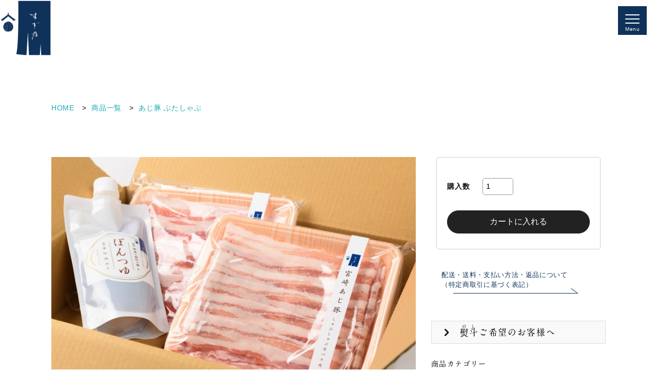

--- FILE ---
content_type: text/html; charset=UTF-8
request_url: https://sugino-oden.net/product/165027170/
body_size: 15115
content:


<!DOCTYPE html>
<html lang="ja">
<head>
    <meta charset="UTF-8">
    <!-- <meta name="viewport" content="width=device-width"> -->
    <title>【冷凍】麻布十番すぎ乃　あじ豚　ぶたしゃぶ　レギュラーセット（3～4人前） | しゃぶしゃぶ 豚しゃぶ すぎ乃 | 麻布十番、奈良県天理・新大宮</title>
    <meta name="description" content="">

    <meta name="msapplication-square70x70logo" content="/favicons/site-tile-70x70.png">
    <meta name="msapplication-square150x150logo" content="/favicons/site-tile-150x150.png">
    <meta name="msapplication-wide310x150logo" content="/favicons/site-tile-310x150.png">
    <meta name="msapplication-square310x310logo" content="/favicons/site-tile-310x310.png">
    <meta name="msapplication-TileColor" content="#0078d7">
    <link rel="shortcut icon" type="image/vnd.microsoft.icon" href="/favicons/favicon.ico">
    <link rel="icon" type="image/vnd.microsoft.icon" href="/favicons/favicon.ico">
    <link rel="apple-touch-icon" sizes="57x57" href="/favicons/apple-touch-icon-57x57.png">
    <link rel="apple-touch-icon" sizes="60x60" href="/favicons/apple-touch-icon-60x60.png">
    <link rel="apple-touch-icon" sizes="72x72" href="/favicons/apple-touch-icon-72x72.png">
    <link rel="apple-touch-icon" sizes="76x76" href="/favicons/apple-touch-icon-76x76.png">
    <link rel="apple-touch-icon" sizes="114x114" href="/favicons/apple-touch-icon-114x114.png">
    <link rel="apple-touch-icon" sizes="120x120" href="/favicons/apple-touch-icon-120x120.png">
    <link rel="apple-touch-icon" sizes="144x144" href="/favicons/apple-touch-icon-144x144.png">
    <link rel="apple-touch-icon" sizes="152x152" href="/favicons/apple-touch-icon-152x152.png">
    <link rel="apple-touch-icon" sizes="180x180" href="/favicons/apple-touch-icon-180x180.png">
    <link rel="icon" type="image/png" sizes="36x36" href="/favicons/android-chrome-36x36.png">
    <link rel="icon" type="image/png" sizes="48x48" href="/favicons/android-chrome-48x48.png">
    <link rel="icon" type="image/png" sizes="72x72" href="/favicons/android-chrome-72x72.png">
    <link rel="icon" type="image/png" sizes="96x96" href="/favicons/android-chrome-96x96.png">
    <link rel="icon" type="image/png" sizes="128x128" href="/favicons/android-chrome-128x128.png">
    <link rel="icon" type="image/png" sizes="144x144" href="/favicons/android-chrome-144x144.png">
    <link rel="icon" type="image/png" sizes="152x152" href="/favicons/android-chrome-152x152.png">
    <link rel="icon" type="image/png" sizes="192x192" href="/favicons/android-chrome-192x192.png">
    <link rel="icon" type="image/png" sizes="256x256" href="/favicons/android-chrome-256x256.png">
    <link rel="icon" type="image/png" sizes="384x384" href="/favicons/android-chrome-384x384.png">
    <link rel="icon" type="image/png" sizes="512x512" href="/favicons/android-chrome-512x512.png">
    <link rel="icon" type="image/png" sizes="36x36" href="/favicons/icon-36x36.png">
    <link rel="icon" type="image/png" sizes="48x48" href="/favicons/icon-48x48.png">
    <link rel="icon" type="image/png" sizes="72x72" href="/favicons/icon-72x72.png">
    <link rel="icon" type="image/png" sizes="96x96" href="/favicons/icon-96x96.png">
    <link rel="icon" type="image/png" sizes="128x128" href="/favicons/icon-128x128.png">
    <link rel="icon" type="image/png" sizes="144x144" href="/favicons/icon-144x144.png">
    <link rel="icon" type="image/png" sizes="152x152" href="/favicons/icon-152x152.png">
    <link rel="icon" type="image/png" sizes="160x160" href="/favicons/icon-160x160.png">
    <link rel="icon" type="image/png" sizes="192x192" href="/favicons/icon-192x192.png">
    <link rel="icon" type="image/png" sizes="196x196" href="/favicons/icon-196x196.png">
    <link rel="icon" type="image/png" sizes="256x256" href="/favicons/icon-256x256.png">
    <link rel="icon" type="image/png" sizes="384x384" href="/favicons/icon-384x384.png">
    <link rel="icon" type="image/png" sizes="512x512" href="/favicons/icon-512x512.png">
    <link rel="icon" type="image/png" sizes="16x16" href="/favicons/icon-16x16.png">
    <link rel="icon" type="image/png" sizes="24x24" href="/favicons/icon-24x24.png">
    <link rel="icon" type="image/png" sizes="32x32" href="/favicons/icon-32x32.png">
    <link rel="manifest" href="/favicons/manifest.json">


    <!-- 電話番号に勝手にリンクされるのを無効に -->
    <meta name="format-detection" content="telephone=no">

    <!-- Bootstrap 読み込み ここから -->

    <link rel="stylesheet" href="https://stackpath.bootstrapcdn.com/bootstrap/4.1.3/css/bootstrap.min.css" integrity="sha384-MCw98/SFnGE8fJT3GXwEOngsV7Zt27NXFoaoApmYm81iuXoPkFOJwJ8ERdknLPMO" crossorigin="anonymous">

    <!-- <script src="https://code.jquery.com/jquery-3.3.1.slim.min.js" integrity="sha384-q8i/X+965DzO0rT7abK41JStQIAqVgRVzpbzo5smXKp4YfRvH+8abtTE1Pi6jizo" crossorigin="anonymous"></script> -->
    <!-- <script src="https://cdnjs.cloudflare.com/ajax/libs/popper.js/1.14.3/umd/popper.min.js" integrity="sha384-ZMP7rVo3mIykV+2+9J3UJ46jBk0WLaUAdn689aCwoqbBJiSnjAK/l8WvCWPIPm49" crossorigin="anonymous"></script> -->

    <!-- <script src="https://stackpath.bootstrapcdn.com/bootstrap/4.1.3/js/bootstrap.min.js" integrity="sha384-ChfqqxuZUCnJSK3+MXmPNIyE6ZbWh2IMqE241rYiqJxyMiZ6OW/JmZQ5stwEULTy" crossorigin="anonymous"></script> -->

    <!-- Bootstrap 読み込み　ここまで -->


    <link rel="stylesheet" href="https://sugino-oden.net/wp-content/themes/sugino/style.css?date=20211204183254" type="text/css" />

    <link rel="stylesheet" href="https://sugino-oden.net/wp-content/themes/sugino/css/style.css?date=20220228144509" type="text/css" />

    <!-- Font Awesome 読み込み　ここから -->

    <!-- Font Awesome embed code -->
    <!-- cf. https://fontawesome.com/icons?from=io -->
    <!-- cf. https://saruwakakun.com/html-css/basic/font-awesome -->
    <link rel="stylesheet" href="https://use.fontawesome.com/releases/v5.5.0/css/all.css" integrity="sha384-B4dIYHKNBt8Bc12p+WXckhzcICo0wtJAoU8YZTY5qE0Id1GSseTk6S+L3BlXeVIU" crossorigin="anonymous">

    <!-- Font Awesome 読み込み　ここまで -->

    <!-- OGPの設定 ここから-->
    <meta name="twitter:card" content="summary_large_image">
    <meta name="twitter:site" content="@アカウント名" />
    <meta property="og:title" content="【冷凍】麻布十番すぎ乃　あじ豚　ぶたしゃぶ　レギュラーセット（3～4人前） | しゃぶしゃぶ 豚しゃぶ すぎ乃 | 麻布十番、奈良県天理・新大宮" />
    <meta property="og:type" content="website" />
    <meta property="og:url" content="https://sugino-oden.net/product/165027170/" />
    <meta property="og:image" content="https://sugino-oden.net/wp-content/themes/sugino/img/OGPimg.jpg" />
    <meta property="og:site_name" content="【冷凍】麻布十番すぎ乃　あじ豚　ぶたしゃぶ　レギュラーセット（3～4人前） | しゃぶしゃぶ 豚しゃぶ すぎ乃 | 麻布十番、奈良県天理・新大宮" />
    <meta property="og:description" content="" />
    <!-- OGPの設定 ここまで -->

    <meta name='robots' content='max-image-preview:large' />
<link rel="alternate" title="oEmbed (JSON)" type="application/json+oembed" href="https://sugino-oden.net/wp-json/oembed/1.0/embed?url=https%3A%2F%2Fsugino-oden.net%2Fproduct%2F165027170%2F" />
<link rel="alternate" title="oEmbed (XML)" type="text/xml+oembed" href="https://sugino-oden.net/wp-json/oembed/1.0/embed?url=https%3A%2F%2Fsugino-oden.net%2Fproduct%2F165027170%2F&#038;format=xml" />
<style id='wp-img-auto-sizes-contain-inline-css' type='text/css'>
img:is([sizes=auto i],[sizes^="auto," i]){contain-intrinsic-size:3000px 1500px}
/*# sourceURL=wp-img-auto-sizes-contain-inline-css */
</style>
<style id='wp-emoji-styles-inline-css' type='text/css'>

	img.wp-smiley, img.emoji {
		display: inline !important;
		border: none !important;
		box-shadow: none !important;
		height: 1em !important;
		width: 1em !important;
		margin: 0 0.07em !important;
		vertical-align: -0.1em !important;
		background: none !important;
		padding: 0 !important;
	}
/*# sourceURL=wp-emoji-styles-inline-css */
</style>
<style id='wp-block-library-inline-css' type='text/css'>
:root{--wp-block-synced-color:#7a00df;--wp-block-synced-color--rgb:122,0,223;--wp-bound-block-color:var(--wp-block-synced-color);--wp-editor-canvas-background:#ddd;--wp-admin-theme-color:#007cba;--wp-admin-theme-color--rgb:0,124,186;--wp-admin-theme-color-darker-10:#006ba1;--wp-admin-theme-color-darker-10--rgb:0,107,160.5;--wp-admin-theme-color-darker-20:#005a87;--wp-admin-theme-color-darker-20--rgb:0,90,135;--wp-admin-border-width-focus:2px}@media (min-resolution:192dpi){:root{--wp-admin-border-width-focus:1.5px}}.wp-element-button{cursor:pointer}:root .has-very-light-gray-background-color{background-color:#eee}:root .has-very-dark-gray-background-color{background-color:#313131}:root .has-very-light-gray-color{color:#eee}:root .has-very-dark-gray-color{color:#313131}:root .has-vivid-green-cyan-to-vivid-cyan-blue-gradient-background{background:linear-gradient(135deg,#00d084,#0693e3)}:root .has-purple-crush-gradient-background{background:linear-gradient(135deg,#34e2e4,#4721fb 50%,#ab1dfe)}:root .has-hazy-dawn-gradient-background{background:linear-gradient(135deg,#faaca8,#dad0ec)}:root .has-subdued-olive-gradient-background{background:linear-gradient(135deg,#fafae1,#67a671)}:root .has-atomic-cream-gradient-background{background:linear-gradient(135deg,#fdd79a,#004a59)}:root .has-nightshade-gradient-background{background:linear-gradient(135deg,#330968,#31cdcf)}:root .has-midnight-gradient-background{background:linear-gradient(135deg,#020381,#2874fc)}:root{--wp--preset--font-size--normal:16px;--wp--preset--font-size--huge:42px}.has-regular-font-size{font-size:1em}.has-larger-font-size{font-size:2.625em}.has-normal-font-size{font-size:var(--wp--preset--font-size--normal)}.has-huge-font-size{font-size:var(--wp--preset--font-size--huge)}.has-text-align-center{text-align:center}.has-text-align-left{text-align:left}.has-text-align-right{text-align:right}.has-fit-text{white-space:nowrap!important}#end-resizable-editor-section{display:none}.aligncenter{clear:both}.items-justified-left{justify-content:flex-start}.items-justified-center{justify-content:center}.items-justified-right{justify-content:flex-end}.items-justified-space-between{justify-content:space-between}.screen-reader-text{border:0;clip-path:inset(50%);height:1px;margin:-1px;overflow:hidden;padding:0;position:absolute;width:1px;word-wrap:normal!important}.screen-reader-text:focus{background-color:#ddd;clip-path:none;color:#444;display:block;font-size:1em;height:auto;left:5px;line-height:normal;padding:15px 23px 14px;text-decoration:none;top:5px;width:auto;z-index:100000}html :where(.has-border-color){border-style:solid}html :where([style*=border-top-color]){border-top-style:solid}html :where([style*=border-right-color]){border-right-style:solid}html :where([style*=border-bottom-color]){border-bottom-style:solid}html :where([style*=border-left-color]){border-left-style:solid}html :where([style*=border-width]){border-style:solid}html :where([style*=border-top-width]){border-top-style:solid}html :where([style*=border-right-width]){border-right-style:solid}html :where([style*=border-bottom-width]){border-bottom-style:solid}html :where([style*=border-left-width]){border-left-style:solid}html :where(img[class*=wp-image-]){height:auto;max-width:100%}:where(figure){margin:0 0 1em}html :where(.is-position-sticky){--wp-admin--admin-bar--position-offset:var(--wp-admin--admin-bar--height,0px)}@media screen and (max-width:600px){html :where(.is-position-sticky){--wp-admin--admin-bar--position-offset:0px}}

/*# sourceURL=wp-block-library-inline-css */
</style><style id='global-styles-inline-css' type='text/css'>
:root{--wp--preset--aspect-ratio--square: 1;--wp--preset--aspect-ratio--4-3: 4/3;--wp--preset--aspect-ratio--3-4: 3/4;--wp--preset--aspect-ratio--3-2: 3/2;--wp--preset--aspect-ratio--2-3: 2/3;--wp--preset--aspect-ratio--16-9: 16/9;--wp--preset--aspect-ratio--9-16: 9/16;--wp--preset--color--black: #000000;--wp--preset--color--cyan-bluish-gray: #abb8c3;--wp--preset--color--white: #ffffff;--wp--preset--color--pale-pink: #f78da7;--wp--preset--color--vivid-red: #cf2e2e;--wp--preset--color--luminous-vivid-orange: #ff6900;--wp--preset--color--luminous-vivid-amber: #fcb900;--wp--preset--color--light-green-cyan: #7bdcb5;--wp--preset--color--vivid-green-cyan: #00d084;--wp--preset--color--pale-cyan-blue: #8ed1fc;--wp--preset--color--vivid-cyan-blue: #0693e3;--wp--preset--color--vivid-purple: #9b51e0;--wp--preset--gradient--vivid-cyan-blue-to-vivid-purple: linear-gradient(135deg,rgb(6,147,227) 0%,rgb(155,81,224) 100%);--wp--preset--gradient--light-green-cyan-to-vivid-green-cyan: linear-gradient(135deg,rgb(122,220,180) 0%,rgb(0,208,130) 100%);--wp--preset--gradient--luminous-vivid-amber-to-luminous-vivid-orange: linear-gradient(135deg,rgb(252,185,0) 0%,rgb(255,105,0) 100%);--wp--preset--gradient--luminous-vivid-orange-to-vivid-red: linear-gradient(135deg,rgb(255,105,0) 0%,rgb(207,46,46) 100%);--wp--preset--gradient--very-light-gray-to-cyan-bluish-gray: linear-gradient(135deg,rgb(238,238,238) 0%,rgb(169,184,195) 100%);--wp--preset--gradient--cool-to-warm-spectrum: linear-gradient(135deg,rgb(74,234,220) 0%,rgb(151,120,209) 20%,rgb(207,42,186) 40%,rgb(238,44,130) 60%,rgb(251,105,98) 80%,rgb(254,248,76) 100%);--wp--preset--gradient--blush-light-purple: linear-gradient(135deg,rgb(255,206,236) 0%,rgb(152,150,240) 100%);--wp--preset--gradient--blush-bordeaux: linear-gradient(135deg,rgb(254,205,165) 0%,rgb(254,45,45) 50%,rgb(107,0,62) 100%);--wp--preset--gradient--luminous-dusk: linear-gradient(135deg,rgb(255,203,112) 0%,rgb(199,81,192) 50%,rgb(65,88,208) 100%);--wp--preset--gradient--pale-ocean: linear-gradient(135deg,rgb(255,245,203) 0%,rgb(182,227,212) 50%,rgb(51,167,181) 100%);--wp--preset--gradient--electric-grass: linear-gradient(135deg,rgb(202,248,128) 0%,rgb(113,206,126) 100%);--wp--preset--gradient--midnight: linear-gradient(135deg,rgb(2,3,129) 0%,rgb(40,116,252) 100%);--wp--preset--font-size--small: 13px;--wp--preset--font-size--medium: 20px;--wp--preset--font-size--large: 36px;--wp--preset--font-size--x-large: 42px;--wp--preset--spacing--20: 0.44rem;--wp--preset--spacing--30: 0.67rem;--wp--preset--spacing--40: 1rem;--wp--preset--spacing--50: 1.5rem;--wp--preset--spacing--60: 2.25rem;--wp--preset--spacing--70: 3.38rem;--wp--preset--spacing--80: 5.06rem;--wp--preset--shadow--natural: 6px 6px 9px rgba(0, 0, 0, 0.2);--wp--preset--shadow--deep: 12px 12px 50px rgba(0, 0, 0, 0.4);--wp--preset--shadow--sharp: 6px 6px 0px rgba(0, 0, 0, 0.2);--wp--preset--shadow--outlined: 6px 6px 0px -3px rgb(255, 255, 255), 6px 6px rgb(0, 0, 0);--wp--preset--shadow--crisp: 6px 6px 0px rgb(0, 0, 0);}:where(.is-layout-flex){gap: 0.5em;}:where(.is-layout-grid){gap: 0.5em;}body .is-layout-flex{display: flex;}.is-layout-flex{flex-wrap: wrap;align-items: center;}.is-layout-flex > :is(*, div){margin: 0;}body .is-layout-grid{display: grid;}.is-layout-grid > :is(*, div){margin: 0;}:where(.wp-block-columns.is-layout-flex){gap: 2em;}:where(.wp-block-columns.is-layout-grid){gap: 2em;}:where(.wp-block-post-template.is-layout-flex){gap: 1.25em;}:where(.wp-block-post-template.is-layout-grid){gap: 1.25em;}.has-black-color{color: var(--wp--preset--color--black) !important;}.has-cyan-bluish-gray-color{color: var(--wp--preset--color--cyan-bluish-gray) !important;}.has-white-color{color: var(--wp--preset--color--white) !important;}.has-pale-pink-color{color: var(--wp--preset--color--pale-pink) !important;}.has-vivid-red-color{color: var(--wp--preset--color--vivid-red) !important;}.has-luminous-vivid-orange-color{color: var(--wp--preset--color--luminous-vivid-orange) !important;}.has-luminous-vivid-amber-color{color: var(--wp--preset--color--luminous-vivid-amber) !important;}.has-light-green-cyan-color{color: var(--wp--preset--color--light-green-cyan) !important;}.has-vivid-green-cyan-color{color: var(--wp--preset--color--vivid-green-cyan) !important;}.has-pale-cyan-blue-color{color: var(--wp--preset--color--pale-cyan-blue) !important;}.has-vivid-cyan-blue-color{color: var(--wp--preset--color--vivid-cyan-blue) !important;}.has-vivid-purple-color{color: var(--wp--preset--color--vivid-purple) !important;}.has-black-background-color{background-color: var(--wp--preset--color--black) !important;}.has-cyan-bluish-gray-background-color{background-color: var(--wp--preset--color--cyan-bluish-gray) !important;}.has-white-background-color{background-color: var(--wp--preset--color--white) !important;}.has-pale-pink-background-color{background-color: var(--wp--preset--color--pale-pink) !important;}.has-vivid-red-background-color{background-color: var(--wp--preset--color--vivid-red) !important;}.has-luminous-vivid-orange-background-color{background-color: var(--wp--preset--color--luminous-vivid-orange) !important;}.has-luminous-vivid-amber-background-color{background-color: var(--wp--preset--color--luminous-vivid-amber) !important;}.has-light-green-cyan-background-color{background-color: var(--wp--preset--color--light-green-cyan) !important;}.has-vivid-green-cyan-background-color{background-color: var(--wp--preset--color--vivid-green-cyan) !important;}.has-pale-cyan-blue-background-color{background-color: var(--wp--preset--color--pale-cyan-blue) !important;}.has-vivid-cyan-blue-background-color{background-color: var(--wp--preset--color--vivid-cyan-blue) !important;}.has-vivid-purple-background-color{background-color: var(--wp--preset--color--vivid-purple) !important;}.has-black-border-color{border-color: var(--wp--preset--color--black) !important;}.has-cyan-bluish-gray-border-color{border-color: var(--wp--preset--color--cyan-bluish-gray) !important;}.has-white-border-color{border-color: var(--wp--preset--color--white) !important;}.has-pale-pink-border-color{border-color: var(--wp--preset--color--pale-pink) !important;}.has-vivid-red-border-color{border-color: var(--wp--preset--color--vivid-red) !important;}.has-luminous-vivid-orange-border-color{border-color: var(--wp--preset--color--luminous-vivid-orange) !important;}.has-luminous-vivid-amber-border-color{border-color: var(--wp--preset--color--luminous-vivid-amber) !important;}.has-light-green-cyan-border-color{border-color: var(--wp--preset--color--light-green-cyan) !important;}.has-vivid-green-cyan-border-color{border-color: var(--wp--preset--color--vivid-green-cyan) !important;}.has-pale-cyan-blue-border-color{border-color: var(--wp--preset--color--pale-cyan-blue) !important;}.has-vivid-cyan-blue-border-color{border-color: var(--wp--preset--color--vivid-cyan-blue) !important;}.has-vivid-purple-border-color{border-color: var(--wp--preset--color--vivid-purple) !important;}.has-vivid-cyan-blue-to-vivid-purple-gradient-background{background: var(--wp--preset--gradient--vivid-cyan-blue-to-vivid-purple) !important;}.has-light-green-cyan-to-vivid-green-cyan-gradient-background{background: var(--wp--preset--gradient--light-green-cyan-to-vivid-green-cyan) !important;}.has-luminous-vivid-amber-to-luminous-vivid-orange-gradient-background{background: var(--wp--preset--gradient--luminous-vivid-amber-to-luminous-vivid-orange) !important;}.has-luminous-vivid-orange-to-vivid-red-gradient-background{background: var(--wp--preset--gradient--luminous-vivid-orange-to-vivid-red) !important;}.has-very-light-gray-to-cyan-bluish-gray-gradient-background{background: var(--wp--preset--gradient--very-light-gray-to-cyan-bluish-gray) !important;}.has-cool-to-warm-spectrum-gradient-background{background: var(--wp--preset--gradient--cool-to-warm-spectrum) !important;}.has-blush-light-purple-gradient-background{background: var(--wp--preset--gradient--blush-light-purple) !important;}.has-blush-bordeaux-gradient-background{background: var(--wp--preset--gradient--blush-bordeaux) !important;}.has-luminous-dusk-gradient-background{background: var(--wp--preset--gradient--luminous-dusk) !important;}.has-pale-ocean-gradient-background{background: var(--wp--preset--gradient--pale-ocean) !important;}.has-electric-grass-gradient-background{background: var(--wp--preset--gradient--electric-grass) !important;}.has-midnight-gradient-background{background: var(--wp--preset--gradient--midnight) !important;}.has-small-font-size{font-size: var(--wp--preset--font-size--small) !important;}.has-medium-font-size{font-size: var(--wp--preset--font-size--medium) !important;}.has-large-font-size{font-size: var(--wp--preset--font-size--large) !important;}.has-x-large-font-size{font-size: var(--wp--preset--font-size--x-large) !important;}
/*# sourceURL=global-styles-inline-css */
</style>

<style id='classic-theme-styles-inline-css' type='text/css'>
/*! This file is auto-generated */
.wp-block-button__link{color:#fff;background-color:#32373c;border-radius:9999px;box-shadow:none;text-decoration:none;padding:calc(.667em + 2px) calc(1.333em + 2px);font-size:1.125em}.wp-block-file__button{background:#32373c;color:#fff;text-decoration:none}
/*# sourceURL=/wp-includes/css/classic-themes.min.css */
</style>
<link rel='stylesheet' id='animate-css' href='https://sugino-oden.net/wp-content/themes/sugino/css/animate.css?ver=6.9' type='text/css' media='all' />
<link rel='stylesheet' id='swipebox-css' href='https://sugino-oden.net/wp-content/themes/sugino/swipebox/css/swipebox.min.css?ver=6.9' type='text/css' media='all' />
<script type="text/javascript" src="https://sugino-oden.net/wp-includes/js/jquery/jquery.min.js?ver=3.7.1" id="jquery-core-js"></script>
<script type="text/javascript" src="https://sugino-oden.net/wp-includes/js/jquery/jquery-migrate.min.js?ver=3.4.1" id="jquery-migrate-js"></script>
<script type="text/javascript" src="https://sugino-oden.net/wp-content/themes/sugino/js/myNavbar.js?ver=6.9" id="myNavbar-js"></script>
<script type="text/javascript" src="https://sugino-oden.net/wp-content/themes/sugino/js/imgCropper.js?ver=6.9" id="imgCropper-js"></script>
<script type="text/javascript" src="https://sugino-oden.net/wp-content/themes/sugino/js/smoothScroll.js?ver=6.9" id="smoothScroll-js"></script>
<script type="text/javascript" src="https://sugino-oden.net/wp-content/themes/sugino/js/wow.min.js?ver=6.9" id="wow-js"></script>
<link rel="https://api.w.org/" href="https://sugino-oden.net/wp-json/" /><link rel="EditURI" type="application/rsd+xml" title="RSD" href="https://sugino-oden.net/xmlrpc.php?rsd" />
<link rel="canonical" href="https://sugino-oden.net/product/165027170/" />
<link rel='shortlink' href='https://sugino-oden.net/?p=65' />

    <script>
        // viewportの設定（タブレットではPCの縮小版を表示）
        jQuery(function(){
            var ua = navigator.userAgent;
            // スマホの場合
            if((ua.indexOf('iPhone') > 0) || ua.indexOf('iPod') > 0 || (ua.indexOf('Android') > 0 && ua.indexOf('Mobile') > 0)){
                // タテの場合
                if (window.innerHeight > window.innerWidth) {
                    jQuery('head').prepend('<meta name="viewport" content="width=device-width,initial-scale=1">');
                // ヨコの場合
                } else {
                    jQuery('head').prepend('<meta name="viewport" content="width=1140">');
                }
            // タブレットの場合
            } else {
                jQuery('head').prepend('<meta name="viewport" content="width=1140">');
            }
        });
    </script>

    <!-- Adobe Fonts -->
    <script>
      (function(d) {
        var config = {
          kitId: 'ohw7aik',
          scriptTimeout: 3000,
          async: true
        },
        h=d.documentElement,t=setTimeout(function(){h.className=h.className.replace(/\bwf-loading\b/g,"")+" wf-inactive";},config.scriptTimeout),tk=d.createElement("script"),f=false,s=d.getElementsByTagName("script")[0],a;h.className+=" wf-loading";tk.src='https://use.typekit.net/'+config.kitId+'.js';tk.async=true;tk.onload=tk.onreadystatechange=function(){a=this.readyState;if(f||a&&a!="complete"&&a!="loaded")return;f=true;clearTimeout(t);try{Typekit.load(config)}catch(e){}};s.parentNode.insertBefore(tk,s)
      })(document);
    </script>

</head>

<body data-rsssl=1 class="wp-singular product-template-default single single-product postid-65 wp-theme-sugino" ontouchstart="">

<script>
wow = new WOW(
    {
        boxClass: 'wow',// default
        animateClass: 'animated',// default
        offset: 0,// default
        mobile: true,// default
        live: true// default
    }
)
wow.init();
</script>

<header class="container-100">

    <div class="header-02 container-100">


        <a href="https://sugino-oden.net">
            <h1 id="logo--header-02" class="logo logo--header-02">すぎ乃</h1>
        </a>

        <!--
        <div class="header-contact-info header-contact-info--02">
            <p class="header-contact-info__title">
                お問い合わせはお気軽に
            </p>
            <a href="tel:0742-00-0000" class="header-contact-info__tel">
                <i class="fas fa-phone-square"></i>
                0742-00-0000
            </a>
            <p class="header-contact-info__time">受付時間 : 平日9:00～18:00</p>
        </div>
        -->

        <!-- スマホ表示時の電話・メールアイコン -->
        <!--
        <div class="header-contact-info-sm">
            <a class="header-contact-info-sm__icon" href="tel:0742-00-0000">
                <i class="fas fa-phone-square" style="color: #000;"></i>
            </a>
            <a class="header-contact-info-sm__icon" href="https://sugino-oden.net/contact/">
                <i class="fas fa-envelope" style="color: #000;"></i>
            </a>
        </div>
        -->

    </div>
</header>

<div class="my-drawer-nav-bg" id="my-drawer-nav-bg"></div>
<div class="my-drawer-nav-underlay" id="my-drawer-nav-underlay"></div>

<nav class="my-drawer-nav" id="my-drawer-nav">

    <div id="my-drawer-nav__contents" class="my-drawer-nav__contents">

        <div>

            <ul>
                <li>
                    <a href="https://sugino-oden.net/">
                        HOME
                    </a>
                </li>
                <li>
                    <a href="https://sugino-oden.net/greeting/">
                        ごあいさつ
                    </a>
                </li>
                <li>
                    <a href="https://sugino-oden.net/about/">
                        すぎ乃について
                    </a>
                </li>
                <li>
                    <a href="https://sugino-oden.net/product/">
                        商品一覧
                    </a>
                </li>
                <li>
                    <a href="https://sugino-oden.net/access/">
                        店舗情報
                    </a>
                </li>
                <li>
                    <a href="https://sugino-oden.net/faq/">
                        よくあるご質問
                    </a>
                </li>
                <li>
                    <a href="https://sugino-oden.net/articles/">
                        新着情報・お知らせ
                    </a>
                </li>
                <li>
                    <a href="https://sugino-oden.net/contact/">
                        お問い合わせ
                    </a>
                </li>
            </ul>

            <div class="sns-icons sns-icons--dnav mt40 tac">
                <!--
                <a href="https://twitter.com/" target="_blank">
                    <i class="fab fa-twitter"></i>
                </a>
                -->
                <!--
                <a href="https://www.facebook.com/" target="_blank">
                    <i class="fab fa-facebook-square"></i>
                </a>
                <a href="https://www.instagram.com/sugino_azabujuban/" target="_blank">
                    <i class="fab fa-instagram"></i>
                </a>
                <a href="https://sugino-oden.net/contact/">
                    <i class="fas fa-envelope"></i>
                </a>
                -->
            </div>

        </div>

    </div>

</nav>

<div id="my-drawer-nav-trigger-wrapper" class="my-drawer-nav-trigger-wrapper">
    <a id="my-drawer-nav-trigger" class="my-drawer-nav-trigger">
        <span></span>
        <span></span>
        <span></span>
    </a>
    <p>Menu</p>
</div>


<script>
// windowサイズが breakpoint px以下の時、navbarをスマホ用表示にする処理
jQuery(function() {
    var breakpoint = 576;
    var dnav_sw = '#my-drawer-nav-trigger';
    var dnav_sw_wrp = '#my-drawer-nav-trigger-wrapper';
    var dnav = '#my-drawer-nav';
    var dnav_udl = '#my-drawer-nav-underlay';
    var dnav_bg = '#my-drawer-nav-bg';
    var window_w = jQuery(window).width(); // windowのwidthを取得
    var window_w_resized; // リサイズ後のwindow横幅を入れる変数

    // dnav_sw もしくは dnav_bg クリックでメニューの開閉（dnav_bg のクリックは実質閉じる場合のみ）
    jQuery(document).on('click', dnav_sw_wrp + ',' + dnav_bg, function() {

        if (!jQuery(dnav_sw).hasClass('active')) {
            jQuery(dnav_sw + ',' + dnav + ',' + dnav_udl).addClass('active');
            jQuery(dnav_sw_wrp + ' p').text(' Close');
            jQuery(dnav_bg).fadeIn(300);
        } else {
            jQuery(dnav_sw + ',' + dnav + ',' + dnav_udl).removeClass('active');
            jQuery(dnav_sw_wrp + ' p').text('Menu');
            jQuery(dnav_bg).fadeOut(300);
        }
    });
})
</script>

<script>
// TOPからのスクロール距離が x に達したら「TOPに戻る」リンクを表示
jQuery(function() {
    var topBtn = jQuery('#to-pagetop-btn');   
    topBtn.hide();
    //スクロールが100に達したらボタン表示
    jQuery(window).scroll(function () {
        if (jQuery(this).scrollTop() > 100) {
            topBtn.fadeIn();
        } else {
            topBtn.fadeOut();
        }
    });
    //スクロールしてトップ
    topBtn.click(function () {
        jQuery('body,html').animate({
            scrollTop: 0
        }, 500);
        return false;
    });
});
</script>
<div id="to-pagetop-btn">
    <a href="#wrap"></a>
</div>






<div class="container-custom mt200 mb60 mb40s">
    <div class="my-breadcrumb">
        <ul>
            <li itemtype="http://data-vocabulary.org/Breadcrumb" itemscope="">
                <a itemprop="url" href="https://sugino-oden.net">
                    <span itemprop="title">HOME</span>
                </a>
            </li>
            <li itemtype="http://data-vocabulary.org/Breadcrumb" itemscope="">
                <a itemprop="url" href="https://sugino-oden.net/product">
                    <span itemprop="title">商品一覧</span>
                </a>
            </li>
            <li itemtype="http://data-vocabulary.org/Breadcrumb" itemscope="">
                <a itemprop="url" href="https://sugino-oden.net/cat_product/cat01/">
                    <span itemprop="title">あじ豚 ぶたしゃぶ</span>
                </a>
            </li>
        </ul>
    </div>
</div>

<div class="container-custom mb40 sm">

    <div class="toggle-listbox">
        <div class="toggle-listbox__head">
            <h3 class="toggle-listbox__title">
                <i class="fas fa-chevron-right"></i>
                &nbsp;
                商品カテゴリーから選ぶ
            </h3>
        </div>
        <div class="toggle-listbox__body">
            <ul class="toggle-listbox__ul">
                <li><a href="https://sugino-oden.net/product/">すべての商品</a></li>
                	<li class="cat-item cat-item-2"><a href="https://sugino-oden.net/cat_product/cat01/">あじ豚 ぶたしゃぶ</a>
</li>
	<li class="cat-item cat-item-4"><a href="https://sugino-oden.net/cat_product/%e3%81%bd%e3%82%93%e3%81%a4%e3%82%86/">ぽんつゆ</a>
</li>
            </ul>
        </div>
    </div>



</div>

<script>
// .toggle-listbox__head クリックで .toggle-listbox__body を開く
jQuery(function() {
    jQuery('.toggle-listbox__head').each(function() {
        jQuery(this).click(function() {
            if (jQuery(this).hasClass('active')) {
                jQuery(this).removeClass('active');
            } else {
                jQuery(this).addClass('active');
            }
            jQuery(this).parents('.toggle-listbox').children('.toggle-listbox__body').slideToggle(400);
        });
    });
})
</script>

<div class="container-custom mb60">

    
        
            

<div class="row mb40">
    <div class="col-sm-8 mb20">

        <div class="wp-product-single">


            <img class="img-100 mb20" src="https://sugino-oden.net/wp-content/uploads/165027170__00.jpg" alt="" />


            <h1 class="wp-product-single__title">【冷凍】麻布十番すぎ乃　あじ豚　ぶたしゃぶ　レギュラーセット（3～4人前）</h1>
                        <p class="wp-product-single__price">
                                    ¥<span>4,400</span><small>（税込）</small>
                            </p>
            <div class="wp-product-single__body">

                
                <div class="row row-10 justify-content-center mb40">

                    <!-- 画像を存在するだけ表示 -->
                    <!-- （ファイル名は「商品ID + __ + 二桁の数字」） -->
                    <!-- （2桁の数字が連番で続くかぎり表示させる） -->
                                                            
                        
                        
                            <!--
                            <div class="col-sm-6 offset-sm-3">
                                <img class="img-100 mb40" src="https://sugino-oden.net/wp-content/uploads/165027170__01.jpg" alt="" />
                            </div>
                            -->

                            <div class="col-sm-2 col-3 mb10 hover-translucent">
                                <a rel="gallery-1" href="https://sugino-oden.net/wp-content/uploads/165027170__01.jpg" class="swipebox">
                                    <div class="adjust-box adjust-box--1to1">
                                        <div class="adjust-box__inner">
                                            <img class="img-cover-h100" src="https://sugino-oden.net/wp-content/uploads/165027170__01.jpg" alt="image">
                                        </div>
                                    </div>
                                </a>
                            </div>

                            
                        
                    
                        
                        
                            <!--
                            <div class="col-sm-6 offset-sm-3">
                                <img class="img-100 mb40" src="https://sugino-oden.net/wp-content/uploads/165027170__02.jpg" alt="" />
                            </div>
                            -->

                            <div class="col-sm-2 col-3 mb10 hover-translucent">
                                <a rel="gallery-1" href="https://sugino-oden.net/wp-content/uploads/165027170__02.jpg" class="swipebox">
                                    <div class="adjust-box adjust-box--1to1">
                                        <div class="adjust-box__inner">
                                            <img class="img-cover-h100" src="https://sugino-oden.net/wp-content/uploads/165027170__02.jpg" alt="image">
                                        </div>
                                    </div>
                                </a>
                            </div>

                            
                        
                    
                        
                        
                            <!--
                            <div class="col-sm-6 offset-sm-3">
                                <img class="img-100 mb40" src="https://sugino-oden.net/wp-content/uploads/165027170__03.jpg" alt="" />
                            </div>
                            -->

                            <div class="col-sm-2 col-3 mb10 hover-translucent">
                                <a rel="gallery-1" href="https://sugino-oden.net/wp-content/uploads/165027170__03.jpg" class="swipebox">
                                    <div class="adjust-box adjust-box--1to1">
                                        <div class="adjust-box__inner">
                                            <img class="img-cover-h100" src="https://sugino-oden.net/wp-content/uploads/165027170__03.jpg" alt="image">
                                        </div>
                                    </div>
                                </a>
                            </div>

                            
                        
                    
                        
                                                                            
                    

                </div>

                <div class="wp-product-single__body__desc">
                        <p>・あじ豚 しゃぶ肉600g（ロース300g、バラ300g）<br />
・特製ぽんつゆ1本（つけだれ）<br />
<span style="color: #ff0000;">※クール便（冷凍）でのお届けとなります。<br />
</span></p>
<p><span style="color: #ff0000;">※天候・交通状況により、お荷物の到着に遅れが生じる場合があります。ご了承くださいますようよろしくお願いします。</span></p>
<p><span style="color: #ff0000;">※【同梱について】冷蔵商品と冷凍商品の発送は別便になるため、同梱はできませんのでご了承ください。<br />
</span></p>
<p>&nbsp;</p>
<p>【領収書について】<br />
発送が完了しましたら、ご登録いたただくメールアドレスに発送完了メールをお送りします。そちらからご自身で領収書を発行していただけます。</p>
<p>&nbsp;</p>
<p>「すぎ乃」の人気メニュー「あじ豚 ぶたしゃぶ」をご自宅で味わえる基本のセットです。</p>
<p>宮崎県川南町の銘柄豚「あじ豚」は、自然豊かな養豚農場で、健康管理にしっかり気を配って育てられ、噛むほどにまろやかな甘みが口の中に広がる上質な豚です。</p>
<p>あじ豚は、人気のロース肉とバラ肉を1：1で詰め合わせました。<br />
つけだれは、マイルドな味わいで酸味の少ない手仕込みの「ぽんつゆ」。豚肉の旨みを引き出すその味わいが好評です。</p>
<p>いつものご家庭の食卓にオススメです。</p>
<p>&nbsp;</p>
<h2>冷凍について</h2>
<p>当店では「あじ豚」の美味しさをそのままご自宅へお届けできるように、「液体凍結」という画期的な凍結処理を施す「凍眠」の急速冷凍を採用しています。新鮮な味をそのまま凍らせるため、お店の味とほぼ同じ状態で召し上がっていただけます。お召し上がりの際は、急速解凍をせず、冷蔵庫で1日自然解凍してください。</p>
<p>参考サイト）凍眠サイト<br />
<a href="https://www.technican.co.jp/tomin-frozen/" target="_blank" rel="noopener">https://www.technican.co.jp/tomin-frozen/</a></p>
                </div>

                                


            </div>


        </div>
    </div>

    <div class="col-sm-4">

        <!-- カート関連の表示BOX -->
        <div class="mb60">

                        <!-- カラーミーIDが空でない場合はカートを表示 -->
                            <div class="">
                                        <!-- 「どこでもカラーミー」のコード（pidを自前で挿入） -->
                    <script type='text/javascript' src='https://sugino-oden.shop-pro.jp/?mode=cartjs&pid=165027170&style=basic&name=n&img=n&expl=n&stock=n&price=n&optview=n&inq=n&sk=n' charset='euc-jp'></script>
                </div>

                <div class="mt40 cart_exists">
                    <a href="https://sugino-oden.net/law/" class="btnarrow4 fs13px">配送・送料・支払い方法・返品について<br />（特定商取引に基づく表記）</a>
                </div>



                <div class="box cart_dose_not_exist">
                    <p class="tac c-red lh17">ご好評につき<br />完売いたしました</p>
                </div>


                <script>
                    // カートが表示された場合（カラーミーの設定で「掲載する」にしている場合）は、以下を削除
                    if (jQuery('.cartjs_box').length) {
                        jQuery('.cart_dose_not_exist').remove();
                    // カートが表示されたなかった場合（カラーミーの設定で「掲載しない」にしている場合）は、以下を削除
                    } else {
                        jQuery('.cart_exists').remove();
                    }
                </script>
            
        </div>


        <div class="faq-box cart_exists">
            <div class="faq-box__q">
                <h2 class="my-h3 mt0 mb0 fw400">
                    <i class="fas fa-chevron-right"></i>
                    &ensp;
                    <ruby>熨斗<rt>のし</rt></ruby>ご希望のお客様へ
                </h2>
            </div>
            <div class="faq-box__a">

                <p class="fs12px lh17 mt0 mb0">のし（熨斗）ご希望の方は以下をご確認いただき、<strong>①〜③の項目を必ず備考欄にご入力の上</strong>、ご注文くださいますようお願いします。</p>

                <img class="img-100 mt20 mb20" src="https://sugino-oden.net/wp-content/themes/sugino/img/product--noshi.jpg" alt="" />

                <h4 class="my-h4 h-00010 mt20 mb10">①のし（熨斗）の種類</h4>

                <ul class="fs12px mt20 mb20 pl20">
                    <li><strong>蝶結び</strong>：何度繰り返されてもいいお祝いごと（一般的な贈答品）<br />（御礼、御中元、御歳暮、御年賀、長寿祝など）</li>
                    <li><strong>結び切り</strong>：固く一度結んだらほどけない、二度と繰り返さないの意味<br />（御見舞、快気祝、結婚祝など）</li>
                    <li><strong>無地熨斗</strong>：表書き、名前を書かないスタイル。贈り主の名前のみを書く場合もあります<br />（ちょっとしたお礼やご挨拶など）</li>
                </ul>

                <h4 class="my-h4 h-00010 mt20 mb10">②表書き</h4>

                <p class="fs12px lh17 mt0 mb0">のし（熨斗）の上段に書く、贈り物の目的に関する記載です</p>
                <ul class="fs12px mt20 mb20 pl20">
                    <li><strong>御祝</strong>：入学、成人、出産などの一般的なお祝い</li>
                    <li><strong>御中元</strong>：7月上旬〜15日頃までに</li>
                    <li><strong>御歳暮</strong>：12月20日頃までに</li>
                    <li><strong>御年賀</strong>：正月三が日</li>
                </ul>
                <p class="fs12px lh17 mt0 mb0">など、何の目的かを必ずご入力ください。</p>

                <h4 class="my-h4 h-00010 mt20 mb10">③名入れ</h4>

                <p class="fs12px lh17 mt0 mb0">のし（熨斗）の下段に書く、贈り主のお名前を記載することです</p>
                <ul class="fs12px mt20 mb20 pl20">
                    <li>お名前のみ（名字のみ／フルネーム）</li>
                    <li>会社名のみ（株式会社などの表記が必要であればご入力ください。以下同）</li>
                    <li>会社名とお名前</li>
                    <li>会社名・肩書き・お名前</li>
                    <li>会社名一同・有志一同</li>
                </ul>
                <p class="fs12px lh17 mt0 mb0">など、名入れする文字を全てご入力ください。漢字などお間違えのないようご入力ください。</p>

            </div>

        </div>

        <div class="category-list pc">
    <h2 class="cat-product-list-title">商品カテゴリー</h2>
    <ul class="cat-product-list">
    <li><a href="https://sugino-oden.net/product/">すべての商品</a></li>
    	<li class="cat-item cat-item-2"><a href="https://sugino-oden.net/cat_product/cat01/">あじ豚 ぶたしゃぶ</a>
</li>
	<li class="cat-item cat-item-4"><a href="https://sugino-oden.net/cat_product/%e3%81%bd%e3%82%93%e3%81%a4%e3%82%86/">ぽんつゆ</a>
</li>
    </ul>


</div>

    </div>
</div>


<div class="share-btns mb40">
    <h2 class="h-00010 tac mb10 fs12px"><span>SNSでシェア</span></h2>
    <ul>
        <li>
            <a href="https://twitter.com/intent/tweet?text=%E3%80%90%E5%86%B7%E5%87%8D%E3%80%91%E9%BA%BB%E5%B8%83%E5%8D%81%E7%95%AA%E3%81%99%E3%81%8E%E4%B9%83%E3%80%80%E3%81%82%E3%81%98%E8%B1%9A%E3%80%80%E3%81%B6%E3%81%9F%E3%81%97%E3%82%83%E3%81%B6%E3%80%80%E3%83%AC%E3%82%AE%E3%83%A5%E3%83%A9%E3%83%BC%E3%82%BB%E3%83%83%E3%83%88%EF%BC%883%EF%BD%9E4%E4%BA%BA%E5%89%8D%EF%BC%89+-+%E3%81%99%E3%81%8E%E4%B9%83&amp;url=https%3A%2F%2Fsugino-oden.net%2Fproduct%2F165027170%2F&amp;via=@なしのアカウントID"
            onclick="window.open(this.href, 'SNS', 'width=500, height=300, menubar=no, toolbar=no, scrollbars=yes'); return false;" class="share-tw">
                <i class="fab fa-twitter"></i>
            </a>
        </li>
        <li>
            <a href="http://www.facebook.com/share.php?u=https%3A%2F%2Fsugino-oden.net%2Fproduct%2F165027170%2F"
            onclick="window.open(this.href, 'SNS', 'width=500, height=500, menubar=no, toolbar=no, scrollbars=yes'); return false;" class="share-fb">
                <i class="fab fa-facebook-f"></i>
            </a>
        </li>
        <li>
            <a href="http://b.hatena.ne.jp/bookmarklet?url=https%3A%2F%2Fsugino-oden.net%2Fproduct%2F165027170%2F"
            onclick="window.open(this.href, 'SNS', 'width=500, height=500, menubar=no, toolbar=no, scrollbars=yes'); return false;" class="share-hb">
                <i>B!</i>
            </a>
        </li>
    </ul>
</div>

<!-- cf. https://it-tantou.com/1431/ -->
<script>
// カラーミーのカートボタンのスタイルがインラインで強制的に設定されているので、スタイルをすべて削除
jQuery(function() {
    jQuery('.cartjs_box, .cartjs_box *').removeAttr('style');
})
</script>

<script>
// 質問クリックで回答を開く
jQuery(function() {
    jQuery('.faq-box__q').each(function() {
        jQuery(this).click(function() {
            if (jQuery(this).hasClass('active')) {
                jQuery(this).removeClass('active');
            } else {
                jQuery(this).addClass('active');
            }
            jQuery(this).parents('.faq-box').children('.faq-box__a').slideToggle(400);
        });
    });
})
</script>
        



    

</div>


<footer class="container-100 ">
    <div class="footer container-custom">

        <address class="dp-b">
            <div class="row">
                <div class="col-sm-6 mb40">
                    <p class="tac fs16px c-white ff-serif mb20 lh10">すぎ乃ネットショップ</p>
                    <p class="c-white lh17 fs12px tac mt0 mb0">
                        〒632-0016 奈良県天理市川原城町229<br />
                        TEL：0743-63-3559（平日11:00〜17:00）<br />
                    </p>
                    <p class="tac c-white lh1 fs12px mt10 mb0">お問い合わせはこちらから</p>
                    <div class="footer-sns_icon mt10">
                        <a href="https://sugino-oden.net/contact/">
                            <i class="fas fa-envelope"></i>
                        </a>
                    </div>
                </div>
                <div class="col-sm-6 mb40">
                    <p class="tac fs16px c-white ff-serif mb20 lh10">麻布十番 すぎ乃</p>
                    <p class="c-white lh17 fs12px tac mt0 mb0">
                        〒106-0046 東京都港区元麻布3-11-2 マイム麻布ビル1F<br />
                        <!-- TEL＆FAX：03-6434-5189<br /> -->
                        営業時間：月～土17:00～翌1:00（LO翌0:00）<br />
                        祝日17:00〜22:00（LO21:00）<br />
                        定休日：日曜日
                    </p>
                    <div class="footer-sns_icon mt10">
                        <a href="https://www.instagram.com/sugino_azabujuban/?hl=ja" target="_blank">
                            <i class="fab fa-instagram"></i>
                        </a>
                    </div>
                    <div class="mt10 tac">
                        <a class="my-btn my-btn--outline-white my-btn--sm" href="https://www.tablecheck.com/ja/shops/sugino-oden-azabujuban/reserve" target="_blank">予約はコチラ</a>
                    </div>
                </div>
            </div>
        </address>

        <ul class="footer-menu">
            <li>&copy; 2026 すぎ乃 All Rights Reserved.</li>
            <li><a href="https://sugino-oden.net/useragreement/">利用規約</a></li>
            <li><a href="https://sugino-oden.net/privacypolicy/">プライバシーポリシー</a></li>
            <li><a href="https://sugino-oden.net/law/">特定商取引に基づく表記</a></li>
        </ul>

    </div>
</footer>

<script type="speculationrules">
{"prefetch":[{"source":"document","where":{"and":[{"href_matches":"/*"},{"not":{"href_matches":["/wp-*.php","/wp-admin/*","/wp-content/uploads/*","/wp-content/*","/wp-content/plugins/*","/wp-content/themes/sugino/*","/*\\?(.+)"]}},{"not":{"selector_matches":"a[rel~=\"nofollow\"]"}},{"not":{"selector_matches":".no-prefetch, .no-prefetch a"}}]},"eagerness":"conservative"}]}
</script>
<script id="wp-emoji-settings" type="application/json">
{"baseUrl":"https://s.w.org/images/core/emoji/17.0.2/72x72/","ext":".png","svgUrl":"https://s.w.org/images/core/emoji/17.0.2/svg/","svgExt":".svg","source":{"concatemoji":"https://sugino-oden.net/wp-includes/js/wp-emoji-release.min.js?ver=6.9"}}
</script>
<script type="module">
/* <![CDATA[ */
/*! This file is auto-generated */
const a=JSON.parse(document.getElementById("wp-emoji-settings").textContent),o=(window._wpemojiSettings=a,"wpEmojiSettingsSupports"),s=["flag","emoji"];function i(e){try{var t={supportTests:e,timestamp:(new Date).valueOf()};sessionStorage.setItem(o,JSON.stringify(t))}catch(e){}}function c(e,t,n){e.clearRect(0,0,e.canvas.width,e.canvas.height),e.fillText(t,0,0);t=new Uint32Array(e.getImageData(0,0,e.canvas.width,e.canvas.height).data);e.clearRect(0,0,e.canvas.width,e.canvas.height),e.fillText(n,0,0);const a=new Uint32Array(e.getImageData(0,0,e.canvas.width,e.canvas.height).data);return t.every((e,t)=>e===a[t])}function p(e,t){e.clearRect(0,0,e.canvas.width,e.canvas.height),e.fillText(t,0,0);var n=e.getImageData(16,16,1,1);for(let e=0;e<n.data.length;e++)if(0!==n.data[e])return!1;return!0}function u(e,t,n,a){switch(t){case"flag":return n(e,"\ud83c\udff3\ufe0f\u200d\u26a7\ufe0f","\ud83c\udff3\ufe0f\u200b\u26a7\ufe0f")?!1:!n(e,"\ud83c\udde8\ud83c\uddf6","\ud83c\udde8\u200b\ud83c\uddf6")&&!n(e,"\ud83c\udff4\udb40\udc67\udb40\udc62\udb40\udc65\udb40\udc6e\udb40\udc67\udb40\udc7f","\ud83c\udff4\u200b\udb40\udc67\u200b\udb40\udc62\u200b\udb40\udc65\u200b\udb40\udc6e\u200b\udb40\udc67\u200b\udb40\udc7f");case"emoji":return!a(e,"\ud83e\u1fac8")}return!1}function f(e,t,n,a){let r;const o=(r="undefined"!=typeof WorkerGlobalScope&&self instanceof WorkerGlobalScope?new OffscreenCanvas(300,150):document.createElement("canvas")).getContext("2d",{willReadFrequently:!0}),s=(o.textBaseline="top",o.font="600 32px Arial",{});return e.forEach(e=>{s[e]=t(o,e,n,a)}),s}function r(e){var t=document.createElement("script");t.src=e,t.defer=!0,document.head.appendChild(t)}a.supports={everything:!0,everythingExceptFlag:!0},new Promise(t=>{let n=function(){try{var e=JSON.parse(sessionStorage.getItem(o));if("object"==typeof e&&"number"==typeof e.timestamp&&(new Date).valueOf()<e.timestamp+604800&&"object"==typeof e.supportTests)return e.supportTests}catch(e){}return null}();if(!n){if("undefined"!=typeof Worker&&"undefined"!=typeof OffscreenCanvas&&"undefined"!=typeof URL&&URL.createObjectURL&&"undefined"!=typeof Blob)try{var e="postMessage("+f.toString()+"("+[JSON.stringify(s),u.toString(),c.toString(),p.toString()].join(",")+"));",a=new Blob([e],{type:"text/javascript"});const r=new Worker(URL.createObjectURL(a),{name:"wpTestEmojiSupports"});return void(r.onmessage=e=>{i(n=e.data),r.terminate(),t(n)})}catch(e){}i(n=f(s,u,c,p))}t(n)}).then(e=>{for(const n in e)a.supports[n]=e[n],a.supports.everything=a.supports.everything&&a.supports[n],"flag"!==n&&(a.supports.everythingExceptFlag=a.supports.everythingExceptFlag&&a.supports[n]);var t;a.supports.everythingExceptFlag=a.supports.everythingExceptFlag&&!a.supports.flag,a.supports.everything||((t=a.source||{}).concatemoji?r(t.concatemoji):t.wpemoji&&t.twemoji&&(r(t.twemoji),r(t.wpemoji)))});
//# sourceURL=https://sugino-oden.net/wp-includes/js/wp-emoji-loader.min.js
/* ]]> */
</script>

<script>
// リロード時、ページトップから表示されるように
jQuery(function() {
    jQuery('html,body').animate({ scrollTop: 0 }, '1');
});

</script>

<!-- Swipebox 読み込み -->
<script src="https://sugino-oden.net/wp-content/themes/sugino/swipebox/js/jquery.swipebox.min.js"></script>
<script>
    jQuery(function() {
        jQuery('a.swipebox[href$=jpg],a.swipebox[href$=jpeg],a.swipebox[href$=png],a.swipebox[href$=gif]').swipebox();
    });
</script>

<script>
// すべての画像ファイルのpathにクエリパラメータを付与（キャッシュ対応）
jQuery(function () {
    jQuery('img').each(function() {
        var imgSrc = jQuery(this).attr('src');
        jQuery(this).attr('src', imgSrc + '?date=20211224224438');
    });
});
</script>

</body>
</html>
<script type="text/javascript" src="https://sugino-oden.net/wp-content/themes/sugino/js/imgCropper.js"></script>



<script>
jQuery('#navbar__item-products').addClass('navbar__item--active');
</script>

--- FILE ---
content_type: text/css
request_url: https://sugino-oden.net/wp-content/themes/sugino/style.css?date=20211204183254
body_size: 24
content:
@charset "UTF-8";
/*
Theme Name:すぎ乃
Theme URI:
Description:
Author:rincode.net
Author URI:http://rincode.net;
Version:1.0
*/


--- FILE ---
content_type: text/css
request_url: https://sugino-oden.net/wp-content/themes/sugino/css/style.css?date=20220228144509
body_size: 23232
content:
@font-face {
  font-family: 'A1 Mincho';
  src: url('https://fonts.rincode.net/A1MinchoStd-Bold.woff2') format('woff2'), url('https://fonts.rincode.net/A1MinchoStd-Bold.woff') format('woff');
}
@font-face {
  font-family: 'A1 Mincho vtcl';
  src: url('https://fonts.rincode.net/A1MinchoStd-Bold--vtcl.woff2') format('woff2'), url('https://fonts.rincode.net/A1MinchoStd-Bold.woff--vtcl') format('woff');
}
* {
  overflow-wrap: break-word;
}
img {
  -webkit-backface-visibility: hidden;
}
html {
  overflow: auto;
  font-size: 14px;
  line-height: 2;
}
body {
  background: #ffffff;
  font-family: 'dnp-shuei-gothic-kin-std', 'Hiragino Kaku Gothic Pro', 'ヒラギノ角ゴ Pro W3', 'メイリオ', Meiryo, 'ＭＳ Ｐゴシック', Helvetica, Arial, Verdana, sans-serif;
  font-size: 14px;
  overflow: hidden;
  position: relative;
}
@media (max-width: 576px) {
  body {
    font-size: 14px;
  }
}
p {
  font-size: 14px;
  line-height: 2;
  color: #111111;
  margin: 0 0 1.5em 0;
  padding: 0;
  font-weight: 400;
  letter-spacing: 0.05em;
}
@media (max-width: 576px) {
  p {
    font-size: 14px;
  }
}
h1,
h2,
h3,
h4,
h5,
h6 {
  margin: 0;
  padding: 0;
  color: #000;
  line-height: 1.5;
  font-weight: 400;
  font-feature-settings: "palt" 1;
  letter-spacing: 0.1em;
  font-family: 'eb-garamond', 'A1 Mincho', "ヒラギノ明朝 ProN W6", "HiraMinProN-W6", "HG明朝E", "ＭＳ Ｐ明朝", "MS PMincho", "MS 明朝", serif;
}
ul,
ol {
  color: #111111;
  font-size: 14px;
  padding: 0 0 0 3em;
  margin: 2em 0 3em 0;
  font-weight: 400;
  letter-spacing: 0.05em;
}
@media (max-width: 576px) {
  ul,
  ol {
    font-size: 14px;
  }
}
ul li,
ol li {
  line-height: 1.5;
  margin-bottom: 0.7em;
}
ul li ul,
ol li ul {
  list-style-type: circle;
  padding-left: 3em;
  margin: 0.8em 0;
}
ul {
  list-style-type: disc;
}
ul li ul {
  list-style-type: circle;
}
ol {
  list-style-type: decimal;
}
a {
  color: #19aab7;
  text-decoration: none;
  transition: all 0.3s;
  letter-spacing: 0.05em;
}
a:link {
  color: #19aab7;
  text-decoration: none;
}
a:visited {
  color: #19aab7;
  text-decoration: none;
}
a:hover {
  color: #1ecbdb;
  text-decoration: underline;
}
a:active {
  color: #1ecbdb;
  text-decoration: underline;
}
strong {
  font-weight: 900;
  font-size: 1em;
  color: #ed6542;
}
em {
  font-weight: 700;
  font-size: 1em;
  color: #000;
}
small {
  font-size: 0.8em;
  color: #111111;
  font-weight: 400;
}
form {
  font-family: 'Lucida Grande', 'Lucida Sans Unicode', 'Hiragino Kaku Gothic Pro', 'ヒラギノ角ゴ Pro W3', 'メイリオ', Meiryo, 'ＭＳ Ｐゴシック', Helvetica, Arial, Verdana, sans-serif;
}
table {
  border-collapse: collapse;
  font-size: 1rem;
  color: #111111;
  line-height: 1.5;
  letter-spacing: 0.05em;
}
table th,
table td {
  padding: 1em;
}
@media (max-width: 576px) {
  table th,
  table td {
    padding: 1em 0.5em;
    font-size: 0.9em;
  }
}
table th {
  font-weight: 700;
}
table td {
  font-weight: 400;
}
iframe {
  margin: 0;
  margin-bottom: 10px !important;
}
address {
  font-size: 14px;
  font-weight: 400;
  color: #111111;
}
figcaption {
  font-size: 12px;
  line-height: 1.4;
  padding: 0.2em 0;
}
.container-custom {
  zoom: 1;
  max-width: none;
  min-width: 0;
  width: 1080px;
  margin: 0 auto;
  padding: 0;
  position: relative;
}
.container-custom:after {
  content: "";
  display: block;
  clear: both;
  height: 0;
  visibility: hidden;
}
.container-custom:after {
  content: "";
  display: block;
  clear: both;
  height: 0;
  visibility: hidden;
}
@media (max-width: 576px) {
  .container-custom {
    max-width: none;
    width: 94%;
    margin: 0 auto;
    padding: 0;
  }
}
.container-100 {
  width: 100%;
  margin: 0 auto;
  padding: 0;
  position: relative;
}
.container-960 {
  zoom: 1;
  max-width: none;
  min-width: 0;
  width: 960px;
  margin: 0 auto;
  padding: 0;
  position: relative;
}
.container-960:after {
  content: "";
  display: block;
  clear: both;
  height: 0;
  visibility: hidden;
}
.container-960:after {
  content: "";
  display: block;
  clear: both;
  height: 0;
  visibility: hidden;
}
@media (max-width: 576px) {
  .container-960 {
    max-width: none;
    width: 94%;
    margin: 0 auto;
    padding: 0;
  }
}
.container-900 {
  zoom: 1;
  max-width: none;
  min-width: 0;
  width: 900px;
  margin: 0 auto;
  padding: 0;
  position: relative;
}
.container-900:after {
  content: "";
  display: block;
  clear: both;
  height: 0;
  visibility: hidden;
}
.container-900:after {
  content: "";
  display: block;
  clear: both;
  height: 0;
  visibility: hidden;
}
@media (max-width: 576px) {
  .container-900 {
    max-width: none;
    width: 94%;
    margin: 0 auto;
    padding: 0;
  }
}
.container-800 {
  zoom: 1;
  max-width: none;
  min-width: 0;
  width: 800px;
  margin: 0 auto;
  padding: 0;
  position: relative;
}
.container-800:after {
  content: "";
  display: block;
  clear: both;
  height: 0;
  visibility: hidden;
}
.container-800:after {
  content: "";
  display: block;
  clear: both;
  height: 0;
  visibility: hidden;
}
@media (max-width: 576px) {
  .container-800 {
    max-width: none;
    width: 94%;
    margin: 0 auto;
    padding: 0;
  }
}
.container-700 {
  zoom: 1;
  max-width: none;
  min-width: 0;
  width: 700px;
  margin: 0 auto;
  padding: 0;
  position: relative;
}
.container-700:after {
  content: "";
  display: block;
  clear: both;
  height: 0;
  visibility: hidden;
}
.container-700:after {
  content: "";
  display: block;
  clear: both;
  height: 0;
  visibility: hidden;
}
@media (max-width: 576px) {
  .container-700 {
    max-width: none;
    width: 94%;
    margin: 0 auto;
    padding: 0;
  }
}
.container-600 {
  zoom: 1;
  max-width: none;
  min-width: 0;
  width: 600px;
  margin: 0 auto;
  padding: 0;
  position: relative;
}
.container-600:after {
  content: "";
  display: block;
  clear: both;
  height: 0;
  visibility: hidden;
}
.container-600:after {
  content: "";
  display: block;
  clear: both;
  height: 0;
  visibility: hidden;
}
@media (max-width: 576px) {
  .container-600 {
    max-width: none;
    width: 94%;
    margin: 0 auto;
    padding: 0;
  }
}
.container-500 {
  zoom: 1;
  max-width: none;
  min-width: 0;
  width: 500px;
  margin: 0 auto;
  padding: 0;
  position: relative;
}
.container-500:after {
  content: "";
  display: block;
  clear: both;
  height: 0;
  visibility: hidden;
}
.container-500:after {
  content: "";
  display: block;
  clear: both;
  height: 0;
  visibility: hidden;
}
@media (max-width: 576px) {
  .container-500 {
    max-width: none;
    width: 94%;
    margin: 0 auto;
    padding: 0;
  }
}
.container-400 {
  zoom: 1;
  max-width: none;
  min-width: 0;
  width: 400px;
  margin: 0 auto;
  padding: 0;
  position: relative;
}
.container-400:after {
  content: "";
  display: block;
  clear: both;
  height: 0;
  visibility: hidden;
}
.container-400:after {
  content: "";
  display: block;
  clear: both;
  height: 0;
  visibility: hidden;
}
@media (max-width: 576px) {
  .container-400 {
    max-width: none;
    width: 94%;
    margin: 0 auto;
    padding: 0;
  }
}
.l-my-navbar {
  width: 100%;
  position: absolute;
  top: 140px;
  z-index: 1000;
}
@media (max-width: 576px) {
  .l-my-navbar {
    top: 0;
  }
}
footer {
  background: #474747;
}
.my-h1 {
  font-size: 1.8rem;
  font-weight: 500;
  margin: 0 0 1.5em 0;
}
.my-h1 small {
  font-weight: 500;
  color: #333;
  font-size: 0.6em;
}
@media (max-width: 576px) {
  .my-h1 {
    font-size: 1.4rem;
  }
}
.my-h2 {
  font-size: 1.5rem;
  font-weight: 500;
  margin: 0 0 2.0em 0;
}
.my-h2 small {
  font-size: 0.6em;
}
@media (max-width: 576px) {
  .my-h2 {
    font-size: 1.2rem;
  }
}
.my-h3 {
  font-size: 1.2rem;
  font-weight: 500;
  margin: 0 0 2.0em 0;
}
.my-h3 small {
  font-size: 0.6em;
}
@media (max-width: 576px) {
  .my-h3 {
    font-size: 1.2rem;
  }
}
.my-h4 {
  font-size: 1.1rem;
  font-weight: 700;
  color: #333;
  margin: 0 0 2.0em 0;
}
.my-h4 small {
  font-size: 0.6em;
}
@media (max-width: 576px) {
  .my-h4 {
    font-size: 1.0rem;
  }
}
.my-h5 {
  font-size: 1.0rem;
  font-weight: 700;
  color: #555;
  margin: 0 0 1.7em 0;
}
.my-h5 small {
  font-size: 0.6em;
}
@media (max-width: 576px) {
  .my-h5 {
    font-size: 1.0rem;
  }
}
.my-h6 {
  font-size: 0.9rem;
  font-weight: 700;
  color: #888;
  margin: 0 0 1.7em 0;
}
.my-h6 small {
  font-size: 0.6em;
}
@media (max-width: 576px) {
  .my-h6 {
    font-size: 0.9rem;
  }
}
.my-h1 {
  margin: 0 0 1.5em 0;
}
* + .my-h1 {
  margin: 0 0 1.7em 0;
}
.my-h2 {
  margin: 0 0 2.0em 0;
}
* + .my-h2 {
  margin: 3.0em 0 2.0em 0;
}
.my-h3 {
  margin: 0 0 2.0em 0;
}
* + .my-h3 {
  margin: 3.0em 0 2.0em 0;
}
.my-h4 {
  margin: 0 0 2.0em 0;
}
* + .my-h4 {
  margin: 3em 0 2.0em 0;
}
.my-h5 {
  margin: 0 0 1.7em 0;
}
* + .my-h5 {
  margin: 3.0em 0 1.7em 0;
}
.my-h6 {
  margin: 0 0 1.7em 0;
}
* + .my-h6 {
  margin: 3.0em 0 1.7em 0;
}
.h-00020 {
  border-bottom: 1px solid #000;
  padding: 0.2em 0;
}
.h-00030 {
  border-left: 1px #000 solid;
  border-bottom: 1px #000 solid;
  padding: 0.4em 0 0.6em 1em;
}
.h-00040 {
  border-bottom: 1px #000 dotted;
  padding: 0.5em 0;
}
.h-00050 {
  padding: .25em 0 .25em .75em;
  border-left: 6px solid #000;
}
.h-00060 {
  padding: .20em 0 .20em .75em;
  border-left: 2px solid #000;
}
.h-00070 {
  padding-bottom: .5em;
  border-bottom: 1px solid #000;
}
.h-00070:first-letter {
  font-size: 1.5em;
}
.h-00080 {
  padding-bottom: .5em;
  border-bottom: 3px double #000;
}
.h-00090 {
  padding: .75em 0;
  border-top: 1px solid #000;
  border-bottom: 1px solid #000;
}
.h-00100 {
  position: relative;
  padding: .25em 0 .5em .75em;
  border-left: 6px solid #3498db;
}
.h-00100:after {
  position: absolute;
  left: 0;
  bottom: 0;
  content: '';
  width: 100%;
  height: 0;
  border-bottom: 1px solid #000;
}
.h-00110 {
  padding: 1em;
  border: 3px solid #ccc;
}
.h-00120 {
  position: relative;
  padding: 1em 0;
}
.h-00120:before,
.h-00120:after {
  position: absolute;
  left: 0;
  content: '';
  width: 100%;
  height: 6px;
  box-sizing: border-box;
}
.h-00120:before {
  top: 0;
  border-top: 2px solid #000;
  border-bottom: 1px solid #000;
}
.h-00120:after {
  bottom: 0;
  border-top: 1px solid #000;
  border-bottom: 2px solid #000;
}
.h-00121 {
  position: relative;
  padding: 0.7em 0;
}
.h-00121:after {
  position: absolute;
  left: 0;
  content: '';
  width: 100%;
  height: 6px;
  box-sizing: border-box;
  bottom: 0;
  border-top: 1px solid #000;
  border-bottom: 2px solid #000;
}
.h-00130 {
  position: relative;
  padding: .75em 1em .75em 1.5em;
  border: 1px solid #ccc;
}
.h-00130:after {
  position: absolute;
  top: .5em;
  left: .5em;
  content: '';
  width: 6px;
  height: -webkit-calc(69%);
  height: calc(69%);
  background-color: #3498db;
  border-radius: 4px;
}
.h-00140 {
  padding: .5em .75em;
  background-color: #eee;
}
.h-00150 {
  padding: .5em .75em;
  background-color: #eee;
  border-bottom: 1px solid #bbb;
}
.h-00160 {
  padding: .5em .75em;
  background-color: #eee;
  border-top: 1px solid #bbb;
  border-bottom: 1px solid #bbb;
}
.h-00170 {
  padding: .5em .75em;
  background-color: #eee;
  border-left: 6px solid #bbb;
}
.h-00180 {
  overflow: hidden;
  text-align: center;
}
.h-00180 span {
  position: relative;
  display: inline-block;
  margin: 0 2.5em;
  padding: 0 1em;
  text-align: left;
}
.h-00180 span:before,
.h-00180 span:after {
  position: absolute;
  top: 50%;
  content: '';
  width: 1000%;
  height: 1px;
  background-color: #000;
}
.h-00180 span:before {
  right: 100%;
}
.h-00180 span:after {
  left: 100%;
}
.h-00181 {
  overflow: hidden;
  text-align: center;
}
.h-00181 span {
  position: relative;
  display: inline-block;
  margin: 0 2.5em;
  padding: 0 1em;
  text-align: left;
}
.h-00181 span:before,
.h-00181 span:after {
  position: absolute;
  top: 50%;
  content: '';
  width: 30%;
  height: 1px;
  background-color: #000;
}
.h-00181 span:before {
  right: 100%;
}
.h-00181 span:after {
  left: 100%;
}
.h-00190 {
  position: relative;
  text-align: center;
}
.h-00190 span {
  position: relative;
  z-index: 2;
  display: inline-block;
  margin: 0 4em;
  padding: 0 1em;
  background-color: #fff;
  text-align: left;
}
.h-00190:before {
  position: absolute;
  top: 50%;
  z-index: 1;
  content: '';
  display: block;
  width: 100%;
  height: 1px;
  background: #000;
  background: -webkit-linear-gradient(-45deg, transparent, #000000 10%, #000000 90%, transparent);
  background: linear-gradient(-45deg, transparent, #000000 10%, #000000 90%, transparent);
}
.h-00200 {
  position: relative;
  padding-bottom: .5em;
  border-bottom: 4px solid #ccc;
}
.h-00200:after {
  position: absolute;
  bottom: -4px;
  left: 0;
  z-index: 2;
  content: '';
  width: 20%;
  height: 4px;
  background-color: #3498db;
}
.h-00210 {
  position: relative;
  padding-bottom: .5em;
}
.h-00210:after {
  position: absolute;
  bottom: 0;
  left: 0;
  content: '';
  width: 100%;
  height: 0;
  border-top: 1px solid #aaa;
  border-bottom: 2px solid #ddd;
}
.h-00220 {
  position: relative;
  padding: .25em 0 .5em .75em;
  border-left: 6px solid #ccc;
}
.h-00220:before {
  position: absolute;
  left: -6px;
  bottom: 0;
  content: '';
  width: 6px;
  height: 50%;
  background-color: #3498db;
}
.h-00220:after {
  position: absolute;
  left: 0;
  bottom: 0;
  content: '';
  width: 100%;
  height: 0;
  border-bottom: 1px solid #ccc;
}
.h-00230 {
  position: relative;
  padding: .5em .75em;
  background-color: #f0f0f0;
  border-radius: 6px;
}
.h-00230:after {
  position: absolute;
  top: 100%;
  left: 30px;
  content: '';
  width: 0;
  height: 0;
  border: 10px solid transparent;
  border-top: 15px solid #f0f0f0;
}
.h-00240 {
  position: relative;
  padding: .5em .75em;
  background-color: #fff;
  border: 1px solid #ccc;
  border-radius: 6px;
}
.h-00240:before,
.h-00240:after {
  position: absolute;
  top: 100%;
  left: 30px;
  content: '';
  height: 0;
  width: 0;
  border: 10px solid transparent;
}
.h-00240:before {
  border-top: 15px solid #ccc;
}
.h-00240:after {
  margin-top: -2px;
  border-top: 15px solid #fff;
}
.h-00250 {
  position: relative;
  padding: .75em 1em;
  background-color: #f0f0f0;
}
.h-00250:before,
.h-00250:after {
  content: '';
  position: absolute;
  top: 100%;
  border-style: solid;
  border-color: transparent;
}
.h-00250:before {
  left: 0;
  border-width: 0 15px 15px 0;
  border-right-color: #ccc;
}
.h-00250:after {
  right: 0;
  border-style: solid;
  border-width: 15px 15px 0 0;
  border-top-color: #ccc;
}
.h-00260 {
  position: relative;
  padding: .75em 1em;
  background-color: #f0f0f0;
}
.h-00260:before,
.h-00260:after {
  content: '';
  position: absolute;
  border-style: solid;
  border-color: transparent;
}
.h-00260:before {
  top: 100%;
  left: 0;
  border-width: 0 15px 15px 0;
  border-right-color: #ccc;
}
.h-00260:after {
  top: -15px;
  right: 0;
  border-style: solid;
  border-width: 0 15px 15px 0;
  border-bottom-color: #ccc;
}
.h-00270 {
  position: relative;
  padding: .3em;
  background-color: #f0f0f0;
}
.h-00270 span {
  display: block;
  padding: .75em 1em;
  border: 1px dashed #ccc;
}
.h-00270:before,
.h-00270:after {
  content: '';
  position: absolute;
  border-style: solid;
  border-color: transparent;
}
.h-00270:before {
  top: 100%;
  left: 0;
  border-width: 0 15px 15px 0;
  border-right-color: #ccc;
}
.h-00270:after {
  top: -15px;
  right: 0;
  border-style: solid;
  border-width: 0 15px 15px 0;
  border-bottom-color: #ccc;
}
.h-00271 {
  position: relative;
  padding: .3em;
  background-color: #f0f0f0;
}
.h-00271 span {
  display: block;
  padding: .75em 1em;
  border: 1px dashed #ccc;
}
.h-00272 {
  position: relative;
  padding: 10px 20px;
  font-size: 20px;
  color: #FFF;
  width: 90%;
  text-align: center;
  box-sizing: border-box;
  margin: 0 auto;
  background: #325A8C;
  box-shadow: 0 1px 3px rgba(0, 0, 0, 0.25);
}
.h-00272 span {
  display: block;
}
.h-00272 span:before,
.h-00272 span:after {
  content: "";
  position: absolute;
  top: 100%;
  height: 0;
  width: 0;
  border: 5px solid transparent;
  border-top: 5px solid #1A3654;
}
.h-00272 span:before {
  right: 0;
  border-left: 5px solid #1A3654;
}
.h-00272 span:after {
  left: 0;
  border-right: 5px solid #1A3654;
}
.h-00272:before,
.h-00272:after {
  content: "";
  position: absolute;
  top: 10px;
  height: 0;
  width: 0;
  border: 25px solid #325A8C;
  z-index: -1;
}
.h-00272:before {
  right: -40px;
  border-right-color: transparent;
}
.h-00272:after {
  left: -40px;
  border-left-color: transparent;
}
.h-00273 {
  position: relative;
  padding: 10px 20px;
  font-size: 16px;
  color: #FFF;
  line-height: 1;
  width: 83%;
  text-align: center;
  box-sizing: border-box;
  margin: 0 auto;
  background: #df7f8e;
  box-shadow: 0 1px 3px rgba(0, 0, 0, 0.25);
}
.h-00273 span {
  display: block;
}
.h-00273 span:before,
.h-00273 span:after {
  content: "";
  position: absolute;
  top: 100%;
  height: 0;
  width: 0;
  border: 4px solid transparent;
  border-top: 4px solid #9e273a;
}
.h-00273 span:before {
  right: 0;
  border-left: 4px solid #9e273a;
}
.h-00273 span:after {
  left: 0;
  border-right: 4px solid #9e273a;
}
.h-00273:before,
.h-00273:after {
  content: "";
  position: absolute;
  top: 10px;
  height: 0;
  width: 0;
  border: 17px solid #df7f8e;
  z-index: -1;
}
.h-00273:before {
  right: -26px;
  border-right-color: transparent;
}
.h-00273:after {
  left: -26px;
  border-left-color: transparent;
}
.h-00280 {
  position: relative;
  padding: 1em;
  background-color: #f6f6f6;
}
.h-00280:after {
  position: absolute;
  top: 0;
  right: 0;
  content: '';
  width: 0;
  border-width: 0 16px 16px 0;
  border-style: solid;
  border-color: #fff #fff #ddd #ddd;
  box-shadow: -1px 1px 2px rgba(0, 0, 0, 0.1);
}
.h-00290 {
  position: relative;
  padding: 1em 4em 1em 1em;
  -webkit-background: linear-gradient(-155deg, rgba(0, 0, 0, 0) 1.5em, #f6f6f6 0%);
  background: linear-gradient(-155deg, rgba(0, 0, 0, 0) 1.5em, #f6f6f6 0%);
  border-radius: 6px;
}
.h-00290:after {
  position: absolute;
  top: 0;
  right: 0;
  content: '';
  width: 1.65507em;
  height: 3.5493em;
  background: -webkit-linear-gradient(to left bottom, rgba(0, 0, 0, 0) 50%, rgba(0, 0, 0, 0.1) 0%, rgba(0, 0, 0, 0.2));
  background: linear-gradient(to left bottom, rgba(0, 0, 0, 0) 50%, rgba(0, 0, 0, 0.1) 0%, rgba(0, 0, 0, 0.2));
  border-bottom-left-radius: 6px;
  box-shadow: -0.2em 0.2em 0.3em -0.1em rgba(0, 0, 0, 0.15);
  -webkit-transform: translateY(-1.89424em) rotate(-40deg);
  transform: translateY(-1.89424em) rotate(-40deg);
  -webkit-transform-origin: bottom right;
  transform-origin: bottom right;
}
.h-00300-counter-reset {
  counter-reset: h-00300;
}
section {
  counter-increment: h-00300;
}
.h-00300 {
  position: relative;
  padding: 0 0 .5em 2em;
  border-bottom: 1px solid #ccc;
}
.h-00300:before {
  position: absolute;
  top: 0;
  left: 0;
  content: counter(h-00300);
  width: 28px;
  height: 28px;
  line-height: 28px;
  background-color: #ccc;
  border-radius: 100%;
  color: #fff;
  font-size: .9em;
  text-align: center;
}
.h-00310 {
  position: relative;
  padding: 0 0.4em -0.5em;
}
.h-00310:after {
  position: absolute;
  bottom: 0;
  left: 0;
  z-index: -1;
  content: '';
  width: 100%;
  height: 12px;
  background-color: #b6f0fc;
  background-color: #FAE438;
}
.h-00320 {
  padding: .5em .75em;
  background: -webkit-linear-gradient(top, #69b4e6 0%, #3498db 100%);
  background: linear-gradient(to bottom, #69b4e6 0%, #3498db 100%);
  color: #fff;
  text-shadow: 1px 1px 1px rgba(0, 0, 0, 0.3);
}
.h-00330 {
  padding: .5em .75em;
  background: -webkit-repeating-linear-gradient(45deg, #3498db, #3498db 5px, #69b4e6 5px, #69b4e6 10px);
  background: repeating-linear-gradient(45deg, #3498db, #3498db 5px, #69b4e6 5px, #69b4e6 10px);
  color: #fff;
  text-shadow: 1px 1px 1px rgba(0, 0, 0, 0.3);
}
.h-00340 {
  position: relative;
  padding-bottom: .5em;
}
.h-00340:before,
.h-00340:after {
  position: absolute;
  bottom: -4px;
  left: 0;
  content: '';
  height: 4px;
}
.h-00340:before {
  z-index: 2;
  width: 15%;
  background-color: #444;
}
.h-00340:after {
  width: 100%;
  background: -webkit-repeating-linear-gradient(45deg, #ffffff, #ffffff 2px, #aaaaaa 2px, #aaaaaa 4px);
  background: repeating-linear-gradient(45deg, #ffffff, #ffffff 2px, #aaaaaa 2px, #aaaaaa 4px);
}
.h-00350 {
  position: relative;
  padding-bottom: .5em;
  border-bottom: 1px solid #ccc;
}
.h-00350:after {
  position: absolute;
  bottom: -2px;
  left: 0;
  z-index: 2;
  content: '';
  width: 20%;
  height: 3px;
  background-color: #333;
}
.h-00360 {
  padding: .75em 1em;
  border: 1px solid #ccc;
  border-top: 3px solid #3498db;
  background: -webkit-linear-gradient(top, #ffffff 0%, #f0f0f0 100%);
  background: linear-gradient(to bottom, #ffffff 0%, #f0f0f0 100%);
  box-shadow: 0 -1px 0 #ffffff inset;
}
.h-00370 {
  position: relative;
  padding: .75em 1em .75em 2em;
  border: 1px solid #ccc;
  border-top: 3px solid #3498db;
  background: -webkit-linear-gradient(top, #ffffff 0%, #f0f0f0 100%);
  background: linear-gradient(to bottom, #ffffff 0%, #f0f0f0 100%);
  box-shadow: 0 -1px 0 #ffffff inset;
}
.h-00370:after {
  position: absolute;
  top: .95em;
  left: .6em;
  z-index: 2;
  content: '';
  width: 20px;
  height: 20px;
  border: 3px solid #3498db;
  border-radius: 100%;
}
.h-00380 {
  position: relative;
  padding: 0 .5em .5em 1.7em;
  border-bottom: 1px solid #ccc;
}
.h-00380:after {
  position: absolute;
  top: .4em;
  left: .4em;
  z-index: 2;
  content: '';
  width: 12px;
  height: 12px;
  background-color: #ccc;
  -webkit-transform: rotate(45deg);
  transform: rotate(45deg);
}
.h-00390 {
  position: relative;
  padding: 0 .5em .5em 2em;
  border-bottom: 1px solid #ccc;
}
.h-00390:before,
.h-00390:after {
  position: absolute;
  content: '';
  border-radius: 100%;
}
.h-00390:before {
  top: .2em;
  left: .2em;
  z-index: 2;
  width: 18px;
  height: 18px;
  background: rgba(150, 150, 150, 0.5);
}
.h-00390:after {
  top: .7em;
  left: .7em;
  width: 13px;
  height: 13px;
  background: rgba(210, 210, 210, 0.5);
}
.h-00400 {
  margin: 4em 0;
}
.h-00400 span {
  display: block;
  position: relative;
  text-align: center;
  padding: 0.5em 0;
  background-color: #fff;
}
.h-00400 span:before {
  content: '';
  height: 5.0em;
  width: 5.0em;
  border: solid 1px #000;
  display: block;
  position: absolute;
  left: 0;
  right: 0;
  top: 0;
  bottom: 0;
  margin: auto;
  z-index: -1;
}
.h-00410 {
  position: relative;
  /* 位置調整 */
  font-weight: normal;
  /* 文字の太さ調整 */
  display: inline-block;
  /* インラインブロックにする */
  padding: 2.0em 2.0em 1.0em 2.0em;
  /* 余白指定 */
}
.h-00410:before {
  content: '';
  /* 空白の要素を作る */
  background-color: #ffeaac;
  /* 背景色指定 */
  display: block;
  /* ブロック要素にする */
  position: absolute;
  /* 位置調整 */
  left: 0;
  /* 位置調整 */
  height: 4.0em;
  /* 高さ指定 */
  width: 4.0em;
  /* 幅指定 */
  border-radius: 50%;
  /* 丸くする */
  top: 0;
  /* 位置調整 */
  z-index: -1;
  /* 重なり調整 */
}
.h-00420 {
  position: relative;
  /* 位置調整 */
  font-weight: normal;
  /* 文字の太さ調整 */
  display: inline-block;
  /* インラインブロックにする */
  background-color: #feeaac;
  /* 背景色指定 */
  padding: 0.6em 1em;
  /* 余白指定 */
  border-radius: 2px;
  /* 角丸指定 */
}
.h-00420:before {
  content: '';
  /* 空白の要素を作る */
  background-color: #b3b3b3;
  /* 背景色指定 */
  display: block;
  /* ブロック要素にする */
  position: absolute;
  /* 位置調整 */
  left: 50%;
  /* 位置調整 */
  height: 60%;
  /* 高さ指定 */
  top: 26%;
  /* 位置調整 */
  z-index: -1;
  /* 重なり調整 */
  width: 46%;
  /* 幅指定 */
  box-shadow: 0 0 7px 7px #b3b3b3;
  /* 影指定 */
  transform: rotate(3deg);
  /* 回転 */
}
.h-00430 {
  position: relative;
  /* 位置調整 */
  padding-top: 3.2em;
  /* 余白指定 */
  padding-left: 1.0em;
  /* 余白指定 */
}
.h-00430:before {
  content: '';
  /* 空白の要素を作る */
  width: 0;
  /* 幅指定 */
  height: 0;
  /* 高さ指定 */
  border-style: solid;
  /* 三角を作る */
  border-width: 0px 0 110px 80px;
  /* 三角を作る */
  border-color: transparent transparent #a3d0e4 transparent;
  /* 三角を作る */
  position: absolute;
  /* 位置調整 */
  z-index: -1;
  /* 重なり調整 */
  transform: rotate(30deg);
  /* 回転 */
  top: -20px;
  /* 位置調整 */
  left: 30px;
  /* 位置調整 */
}
.h-00440 {
  text-align: center;
  position: relative;
}
.h-00440:before,
.h-00440:after {
  content: '';
  display: block;
  width: 200px;
  height: 41px;
  position: absolute;
  margin: auto;
  left: 0;
  right: 0;
}
@media (max-width: 576px) {
  .h-00440:before,
  .h-00440:after {
    width: 150px;
    height: 31px;
  }
}
.h-00440:before {
  background: url('../img/common--h-deco-top.png') center center no-repeat;
  background-size: 200px 41px;
  top: -3em;
}
@media (max-width: 576px) {
  .h-00440:before {
    background-size: 150px 31px;
    top: -2.5em;
  }
}
.h-00440:after {
  background: url('../img/common--h-deco-bottom.png') center center no-repeat;
  background-size: 200px 41px;
  bottom: -3em;
}
@media (max-width: 576px) {
  .h-00440:after {
    background-size: 150px 31px;
    bottom: -2.5em;
  }
}
.my-table {
  width: 100%;
  min-width: 100%;
  margin: 2rem 0;
}
.my-table thead {
  font-weight: 700;
  font-size: 0.8rem;
}
.my-table thead th {
  border-bottom: 3px solid #ccc;
}
.my-table tbody th,
.my-table tbody td {
  border-top: 1px solid #ccc;
  border-bottom: 1px solid #ccc;
}
.my-table--lattice thead {
  border-bottom: 3px solid #ccc;
}
.my-table--lattice tbody th,
.my-table--lattice tbody td {
  border: 1px solid #ccc;
}
.my-table--lattice tbody th {
  background: url('../img/common--bg-03.png') 0 0 repeat;
  text-align: center;
}
.my-table--lattice tbody td {
  background: url('../img/common--bg-01.png') 0 0 repeat;
}
.ul-unstyled {
  list-style-type: none;
  margin: 0;
  padding: 0;
}
.ul-s {
  font-size: 0.8rem;
  margin: 1em 0 1em 0;
}
.ul-s li {
  margin-bottom: 0.4em;
}
.dl-like-table {
  zoom: 1;
  width: 100%;
}
.dl-like-table:after {
  content: "";
  display: block;
  clear: both;
  height: 0;
  visibility: hidden;
}
.dl-like-table:after {
  content: "";
  display: block;
  clear: both;
  height: 0;
  visibility: hidden;
}
.dl-like-table dt {
  clear: both;
  float: left;
  width: 20%;
  color: #111111;
  text-align: right;
  line-height: 1.7;
  font-weight: 700;
  font-size: 1rem;
}
.dl-like-table dd {
  width: 75%;
  float: right;
  color: #111111;
  line-height: 1.7;
  margin-bottom: 0.8em;
  font-weight: 400;
  font-size: 1rem;
}
.dl-like-table ul {
  list-style-type: none;
  line-height: 1.7;
  font-weight: 300;
}
ol.paren li {
  list-style-type: none;
  list-style-position: inside;
  counter-increment: cnt;
  text-indent: -21px;
  margin-bottom: 7px;
}
ol.paren li:before {
  display: marker;
  content: '(' counter(cnt) ')';
  margin-right: 3px;
}
.my-navbar {
  z-index: 1000;
}
.my-navbar li {
  transition: all 0.5s;
}
@media (max-width: 576px) {
  .my-navbar {
    width: 100%;
    min-height: 46px;
    background: #ffffff;
  }
  .my-navbar .my-navbar-trigger,
  .my-navbar .my-navbar-trigger span {
    display: inline-block;
    transition: all .5s;
    box-sizing: border-box;
  }
  .my-navbar .my-navbar-trigger {
    position: relative;
    width: 32px;
    height: 26px;
    top: 10px;
    left: 20px;
    margin-bottom: 15px;
    cursor: pointer;
  }
  .my-navbar .my-navbar-trigger span {
    position: absolute;
    left: 0;
    width: 100%;
    height: 2px;
    background-color: #fff;
    border-radius: 3px;
  }
  .my-navbar .my-navbar-trigger span:nth-of-type(1) {
    top: 0;
  }
  .my-navbar .my-navbar-trigger span:nth-of-type(2) {
    top: 12px;
  }
  .my-navbar .my-navbar-trigger span:nth-of-type(3) {
    bottom: 0;
  }
  .my-navbar .my-navbar-trigger.active {
    -webkit-transform: rotate(360deg);
    transform: rotate(360deg);
  }
  .my-navbar .my-navbar-trigger.active span:nth-of-type(1) {
    -webkit-transform: translateY(12px) rotate(-45deg);
    transform: translateY(12px) rotate(-45deg);
  }
  .my-navbar .my-navbar-trigger.active span:nth-of-type(2) {
    -webkit-transform: translateY(0) rotate(45deg);
    transform: translateY(0) rotate(45deg);
  }
  .my-navbar .my-navbar-trigger.active span:nth-of-type(3) {
    opacity: 0;
  }
}
.my-navbar--shadow {
  box-shadow: 0 3px 3px 0 #dddddd;
  -moz-box-shadow: 0 3px 3px 0 #dddddd;
  -webkit-box-shadow: 0 3px 3px 0 #dddddd;
}
.my-navbar--translucent {
  opacity: 0.9;
  -moz-opacity: 0.9;
  filter: alpha(opacity=80);
}
@media (max-width: 576px) {
  .my-navbar--translucent {
    opacity: 1;
    -moz-opacity: 1;
    filter: alpha(opacity=80);
  }
}
@media (min-width: 576px) {
  .my-navbar--type01 {
    width: 100%;
    height: 60px;
    background: #ffffff;
  }
  .my-navbar--type01 ul {
    zoom: 1;
    margin: 0 auto;
    padding: 0;
    list-style: none;
    max-width: 1080px;
    width: 1080px;
    display: block;
    overflow: visible;
  }
  .my-navbar--type01 ul:after {
    content: "";
    display: block;
    clear: both;
    height: 0;
    visibility: hidden;
  }
  .my-navbar--type01 ul:after {
    content: "";
    display: block;
    clear: both;
    height: 0;
    visibility: hidden;
  }
  .my-navbar--type01 ul li {
    width: 180px;
    height: 60px;
    margin: 0;
    padding: 0;
    text-align: center;
    font-size: 14px;
    font-weight: 400;
    cursor: pointer;
    float: left;
    overflow: visible;
    position: relative;
    border-bottom: 3px solid #ffffff;
    line-height: 3;
    color: #474747;
  }
  .my-navbar--type01 ul li.navbar__item--active {
    background: none;
    border-bottom: 3px solid #474747;
  }
  .my-navbar--type01 ul li:hover {
    border-bottom: 3px solid #858585;
    background: none;
  }
  .my-navbar--type01 ul li a {
    color: #474747;
    text-decoration: none;
    display: block;
    width: 100%;
    height: 100%;
    font-weight: 400;
  }
  .my-navbar--type01 ul li a:link {
    color: #474747;
    text-decoration: none;
  }
  .my-navbar--type01 ul li a:visited {
    color: #474747;
    text-decoration: none;
  }
  .my-navbar--type01 ul li a:hover {
    color: #474747;
    text-decoration: none;
  }
  .my-navbar--type01 ul li a:active {
    color: #474747;
    text-decoration: none;
  }
  .my-navbar--type01 ul li i {
    font-size: 16px;
    color: #474747;
  }
  .my-navbar--type01 ul li span {
    display: block;
    font-size: 12px;
    font-weight: 400;
    color: #777777;
    line-height: 0;
    margin-top: 0;
  }
  .my-navbar--type01 ul li.navbar__item--has-sub-ul ul {
    width: 180px;
    position: absolute;
    top: 60px;
    display: none;
    z-index: 1000;
    background: #fff;
    margin: 0;
    padding: 0;
  }
  .my-navbar--type01 ul li.navbar__item--has-sub-ul ul li {
    float: none;
    border-bottom: none;
    line-height: 4;
  }
  .my-navbar--type01 ul li.navbar__item--has-sub-ul ul li:hover {
    background: #eee;
  }
  .my-navbar--type01 ul li.navbar__item--has-sub-ul ul li a {
    color: #333333;
    text-decoration: none;
  }
  .my-navbar--type01 ul li.navbar__item--has-sub-ul ul li a:link {
    color: #333333;
    text-decoration: none;
  }
  .my-navbar--type01 ul li.navbar__item--has-sub-ul ul li a:visited {
    color: #333333;
    text-decoration: none;
  }
  .my-navbar--type01 ul li.navbar__item--has-sub-ul ul li a:hover {
    color: #333333;
    text-decoration: none;
  }
  .my-navbar--type01 ul li.navbar__item--has-sub-ul ul li a:active {
    color: #333333;
    text-decoration: none;
  }
}
@media (min-width: 576px) {
  .my-navbar--type02 {
    zoom: 1;
    width: 100%;
    min-width: 1080px;
    height: 60px;
    background: #ffffff;
  }
  .my-navbar--type02:after {
    content: "";
    display: block;
    clear: both;
    height: 0;
    visibility: hidden;
  }
  .my-navbar--type02:after {
    content: "";
    display: block;
    clear: both;
    height: 0;
    visibility: hidden;
  }
  .my-navbar--type02 ul {
    zoom: 1;
    height: 60px;
    margin: 0;
    padding: 0;
    list-style: none;
    display: inline-block;
    float: right;
    margin-right: 40px;
  }
  .my-navbar--type02 ul:after {
    content: "";
    display: block;
    clear: both;
    height: 0;
    visibility: hidden;
  }
  .my-navbar--type02 ul:after {
    content: "";
    display: block;
    clear: both;
    height: 0;
    visibility: hidden;
  }
  .my-navbar--type02 ul li {
    width: auto;
    height: 60px;
    float: left;
    border-bottom: 3px solid #ffffff;
  }
  .my-navbar--type02 ul li.navbar__item--active {
    background: none;
    border-bottom: 3px solid #474747;
  }
  .my-navbar--type02 ul li:hover {
    border-bottom: 3px solid #858585;
    background: none;
  }
  .my-navbar--type02 ul li a {
    color: #474747;
    text-decoration: none;
    display: block;
    text-align: center;
    width: 100%;
    height: 60px;
    font-size: 14px;
    font-weight: 400;
    line-height: 3;
    padding: 0 20px;
  }
  .my-navbar--type02 ul li a:link {
    color: #474747;
    text-decoration: none;
  }
  .my-navbar--type02 ul li a:visited {
    color: #474747;
    text-decoration: none;
  }
  .my-navbar--type02 ul li a:hover {
    color: #474747;
    text-decoration: none;
  }
  .my-navbar--type02 ul li a:active {
    color: #474747;
    text-decoration: none;
  }
  .my-navbar--type02 ul li a i {
    font-size: 16px;
    color: #474747;
  }
}
@media (max-width: 576px) {
  .my-navbar--type01-sm ul {
    zoom: 1;
    width: 100%;
    background: #f0f0f0;
    list-style-type: none;
    margin: 0;
    padding: 0;
    display: none;
  }
  .my-navbar--type01-sm ul:after {
    content: "";
    display: block;
    clear: both;
    height: 0;
    visibility: hidden;
  }
  .my-navbar--type01-sm ul:after {
    content: "";
    display: block;
    clear: both;
    height: 0;
    visibility: hidden;
  }
  .my-navbar--type01-sm ul li {
    width: 50%;
    height: 66px;
    float: left;
    background: #f0f0f0;
  }
  .my-navbar--type01-sm ul li.navbar__item--active {
    background: none;
    border-bottom: none;
  }
  .my-navbar--type01-sm ul li:hover {
    border: none;
    background: #bdbdbd;
  }
  .my-navbar--type01-sm ul li a {
    display: block;
    width: 100%;
    height: 100%;
    font-size: 14px;
    color: #474747;
    text-decoration: none;
    line-height: 4.6;
    text-align: center;
  }
  .my-navbar--type01-sm ul li a:link {
    color: #474747;
    text-decoration: none;
  }
  .my-navbar--type01-sm ul li a:visited {
    color: #474747;
    text-decoration: none;
  }
  .my-navbar--type01-sm ul li a:hover {
    color: #474747;
    text-decoration: none;
  }
  .my-navbar--type01-sm ul li a:active {
    color: #474747;
    text-decoration: none;
  }
  .my-navbar--type01-sm ul li a i {
    font-size: 14px;
    color: #474747;
    margin-right: 0.2em;
  }
  .my-navbar--type01-sm ul li a span {
    display: none;
  }
}
@media (max-width: 576px) {
  .my-navbar--type02-sm {
    position: fixed;
    top: 0;
    background: rgba(0, 0, 0, 0.8);
  }
  .my-navbar--type02-sm ul {
    list-style-type: none;
    margin: 0;
    padding: 0;
    display: none;
    text-align: center;
  }
  .my-navbar--type02-sm ul li {
    margin: 2em 0;
    text-align: center;
    color: #fff;
    font-size: 16px;
    line-height: 1;
    cursor: default;
  }
  .my-navbar--type02-sm ul li.navbar__item--active {
    border-bottom: none;
  }
  .my-navbar--type02-sm ul li:hover {
    border: none;
  }
  .my-navbar--type02-sm ul li a {
    color: #ffffff;
    text-decoration: none;
  }
  .my-navbar--type02-sm ul li a:link {
    color: #ffffff;
    text-decoration: none;
  }
  .my-navbar--type02-sm ul li a:visited {
    color: #ffffff;
    text-decoration: none;
  }
  .my-navbar--type02-sm ul li a:hover {
    color: #ffffff;
    text-decoration: none;
  }
  .my-navbar--type02-sm ul li a:active {
    color: #ffffff;
    text-decoration: none;
  }
  .my-navbar--type02-sm ul li a:hover {
    color: #cccccc;
    text-decoration: none;
  }
  .my-navbar--type02-sm ul li a:hover:link {
    color: #cccccc;
    text-decoration: none;
  }
  .my-navbar--type02-sm ul li a:hover:visited {
    color: #cccccc;
    text-decoration: none;
  }
  .my-navbar--type02-sm ul li a:hover:hover {
    color: #cccccc;
    text-decoration: none;
  }
  .my-navbar--type02-sm ul li a:hover:active {
    color: #cccccc;
    text-decoration: none;
  }
  .my-navbar--type02-sm ul li i {
    font-size: 16px;
    color: #fff;
  }
  .my-navbar--type02-sm ul li span {
    display: none;
  }
  .my-navbar--type02-sm ul li.navbar__item--has-sub-ul ul {
    display: block;
    padding: 0;
  }
  .my-navbar--type02-sm ul li.navbar__item--has-sub-ul ul li {
    color: #fff;
    margin: 1em 0;
  }
  .my-navbar--type02-sm ul li.navbar__item--has-sub-ul ul li a {
    font-size: 12px;
  }
}
.my-drawer-nav-bg {
  position: fixed;
  top: 0;
  left: 0;
  background: rgba(255, 255, 255, 0.7);
  height: 100vh;
  width: 100vw;
  cursor: pointer;
  z-index: 1032;
  display: none;
}
.my-drawer-nav-underlay {
  z-index: 1032;
  position: fixed;
  top: 0;
  right: -40vw;
  width: 40vw;
  height: 100vh;
  background: #0f325a;
  transition: 0.9s;
  -webkit-transition: 0.9s;
}
.my-drawer-nav-underlay.active {
  transform: translateX(-40vw);
  transition: 0.5s;
  -webkit-transition: 0.5s;
}
@media (max-width: 576px) {
  .my-drawer-nav-underlay {
    right: auto;
    left: -100vw;
    width: 100vw;
  }
  .my-drawer-nav-underlay.active {
    transform: translateX(100vw);
  }
}
.my-drawer-nav {
  z-index: 1032;
  position: fixed;
  top: 0;
  right: -40vw;
  width: 40vw;
  height: 100vh;
  background: none;
  transition: 0.5s;
  -webkit-transition: 0.5s;
}
.my-drawer-nav.active {
  transform: translateX(-40vw);
  transition: 0.9s;
  -webkit-transition: 0.9s;
}
@media (max-width: 576px) {
  .my-drawer-nav {
    right: auto;
    left: -100vw;
    width: 100vw;
  }
  .my-drawer-nav.active {
    transform: translateX(100vw);
  }
}
.my-drawer-nav__contents {
  width: 100%;
  height: 100%;
  padding: 40px;
  display: -webkit-box;
  display: -ms-flexbox;
  display: flex;
  justify-content: center;
  align-items: center;
}
.my-drawer-nav__contents ul {
  list-style-type: none;
  margin: 0;
  padding: 0;
}
.my-drawer-nav__contents ul li {
  font-size: 14px;
  font-weight: normal;
  line-height: 1.7;
  margin: 1em 0;
  padding: 0;
}
.my-drawer-nav__contents ul li:before {
  content: '-';
  font-size: 14px;
  font-weight: bold;
  margin-right: 0.8em;
  color: #fff;
}
.my-drawer-nav__contents ul li a {
  color: #ffffff;
  text-decoration: none;
}
.my-drawer-nav__contents ul li a:link {
  color: #ffffff;
  text-decoration: none;
}
.my-drawer-nav__contents ul li a:visited {
  color: #ffffff;
  text-decoration: none;
}
.my-drawer-nav__contents ul li a:hover {
  color: #ffffff;
  text-decoration: none;
}
.my-drawer-nav__contents ul li a:active {
  color: #ffffff;
  text-decoration: none;
}
.my-drawer-nav__contents ul li a:hover {
  color: rgba(255, 255, 255, 0.8);
}
.my-drawer-nav__contents ul li i {
  color: #fff;
}
.my-drawer-nav__contents ul li ul {
  margin: 0.5em 0 1.5em 3em;
}
@media (max-width: 576px) {
  .my-drawer-nav__contents ul li {
    font-size: 14px;
  }
  .my-drawer-nav__contents ul li:before {
    font-size: 14px;
  }
}
.my-drawer-nav-trigger-wrapper {
  z-index: 1032;
  position: fixed;
  top: 12px;
  right: 20px;
  width: 56px;
  height: 56px;
  background: #0f325a;
  display: -webkit-box;
  display: -ms-flexbox;
  display: flex;
  justify-content: center;
  align-items: center;
  cursor: pointer;
  font-family: 'dnp-shuei-gothic-kin-std', 'Hiragino Kaku Gothic Pro', 'ヒラギノ角ゴ Pro W3', 'メイリオ', Meiryo, 'ＭＳ Ｐゴシック', Helvetica, Arial, Verdana, sans-serif;
}
@media (max-width: 576px) {
  .my-drawer-nav-trigger-wrapper {
    top: 10px;
    left: 10px;
  }
}
.my-drawer-nav-trigger-wrapper p {
  margin: 0;
  padding: 0;
  font-size: 10px;
  font-weight: 400;
  color: #fff;
  line-height: 1;
  text-align: center;
  position: absolute;
  bottom: 6px;
}
@media (max-width: 576px) {
  .my-drawer-nav-trigger-wrapper p {
    bottom: 7px;
  }
}
.my-drawer-nav-trigger,
.my-drawer-nav-trigger span {
  display: inline-block;
  transition: all .4s;
  box-sizing: border-box;
}
.my-drawer-nav-trigger {
  position: relative;
  width: 28px;
  height: 20px;
}
.my-drawer-nav-trigger span {
  position: absolute;
  left: 0;
  width: 100%;
  height: 2px;
  background-color: #fff;
  border-radius: 4px;
}
.my-drawer-nav-trigger span:nth-of-type(1) {
  top: -2px;
}
.my-drawer-nav-trigger span:nth-of-type(2) {
  top: 6px;
}
.my-drawer-nav-trigger span:nth-of-type(3) {
  bottom: 4px;
}
.my-drawer-nav-trigger span:nth-of-type(2)::after {
  position: absolute;
  top: 0;
  left: 0;
  content: '';
  width: 100%;
  height: 2px;
  background-color: #fff;
  border-radius: 4px;
  transition: all .4s;
}
.my-drawer-nav-trigger.active span:nth-of-type(1) {
  transform: translateY(20px) scale(0);
}
.my-drawer-nav-trigger.active span:nth-of-type(2) {
  -webkit-transform: rotate(-45deg);
  transform: rotate(-45deg);
}
.my-drawer-nav-trigger.active span:nth-of-type(2)::after {
  -webkit-transform: rotate(90deg);
  transform: rotate(90deg);
}
.my-drawer-nav-trigger.active span:nth-of-type(3) {
  transform: translateY(-20px) scale(0);
}
header .header {
  height: 200px;
}
@media (max-width: 576px) {
  header .header {
    height: 100px;
  }
}
header .header-02 {
  position: fixed;
  top: 0;
  left: 0;
  height: 0;
  background: url('../img/common--bg-01.png') 0 0 repeat;
  z-index: 1000;
}
@media (max-width: 576px) {
  header .header-02 {
    height: 46px;
  }
}
.header-description {
  background: #000;
  padding: 5px 0;
}
.header-description p {
  line-height: 1;
  font-size: 13px;
  margin: 0;
  padding: 0;
  color: #fff;
}
@media (max-width: 576px) {
  .header-description p {
    font-size: 11px;
    line-height: 1.4;
    margin-top: 46px;
  }
}
.logo {
  margin: 0;
  padding: 0;
  background: url('../img/logo.png') 0 0 no-repeat;
  text-indent: -9999px;
}
.logo--header {
  width: 100px;
  height: 109.25px;
  background-size: 100px 109.25px;
  position: absolute;
  top: 30px;
  z-index: 900;
}
@media (max-width: 576px) {
  .logo--header {
    width: 72px;
    height: 78.66px;
    background-size: 72px 78.66px;
    margin: auto;
    top: 20px;
    left: 0;
    right: 0;
  }
}
.logo--header-02 {
  width: 100px;
  height: 109.25px;
  background-size: 100px 109.25px;
  position: absolute;
  top: 0px;
  left: 0px;
  z-index: 900;
}
@media (max-width: 576px) {
  .logo--header-02 {
    width: 72px;
    height: 78.66px;
    background-size: 72px 78.66px;
    top: 0px;
    left: auto;
    right: 5px;
  }
}
.logo--footer {
  width: 140px;
  height: 152.95px;
  background-size: 140px 152.95px;
}
@media (max-width: 576px) {
  .logo--footer {
    width: 100px;
    height: 109.25px;
    background-size: 100px 109.25px;
    margin: auto;
  }
}
.sns-icons a {
  display: inline-block;
  margin: 0 5px;
  padding: 0;
  color: #474747;
  text-decoration: none;
}
.sns-icons a:link {
  color: #474747;
  text-decoration: none;
}
.sns-icons a:visited {
  color: #474747;
  text-decoration: none;
}
.sns-icons a:hover {
  color: #474747;
  text-decoration: none;
}
.sns-icons a:active {
  color: #474747;
  text-decoration: none;
}
.sns-icons a i {
  font-size: 28px;
  display: block;
  color: #fff;
  transition: all 0.5s;
}
.sns-icons a i:hover {
  color: rgba(255, 255, 255, 0.8);
}
@media (max-width: 576px) {
  .sns-icons a i {
    font-size: 24px;
  }
}
.sns-icons--header {
  position: absolute;
  top: 86px;
  right: 0;
}
@media (max-width: 576px) {
  .sns-icons--header {
    top: 80px;
  }
}
#to-pagetop-btn {
  width: 45px;
  height: 45px;
  position: fixed;
  bottom: 20px;
  right: 20px;
  z-index: 999;
  line-height: 1;
}
@media (max-width: 576px) {
  #to-pagetop-btn {
    width: 45px;
    height: 45px;
    font-size: 30px;
    bottom: 20px;
    right: 5px;
  }
}
#to-pagetop-btn a {
  background: rgba(15, 50, 90, 0.9);
  text-decoration: none;
  color: #fff;
  line-height: 1.4;
  text-align: center;
  display: block;
  width: 100%;
  height: 100%;
}
#to-pagetop-btn a:after {
  content: '';
  width: 10px;
  height: 10px;
  border-left: 2px solid #fff;
  border-top: 2px solid #fff;
  -ms-transform: rotate(45deg);
  -webkit-transform: rotate(45deg);
  transform: rotate(45deg);
  position: absolute;
  margin: auto;
  top: 20px;
  right: 0;
  left: 0;
}
@media (max-width: 576px) {
  #to-pagetop-btn a {
    line-height: 1.7;
  }
}
#to-pagetop-btn a:hover {
  text-decoration: none;
  background: #0f325a;
}
.header-contact-info {
  position: absolute;
  top: 10px;
  right: 0;
  text-align: right;
}
.header-contact-info .header-contact-info__title {
  font-size: 13px;
  font-weight: 400;
  color: #000;
  margin: 0;
  margin-bottom: 5px;
  line-height: 1;
}
.header-contact-info .header-contact-info__tel {
  white-space: nowrap;
  display: inline-block;
  font-size: 24px;
  font-weight: 300;
  color: #000;
  margin: 0;
  line-height: 1;
  margin-bottom: 5px;
  color: #000000;
  text-decoration: none;
}
.header-contact-info .header-contact-info__tel:link {
  color: #000000;
  text-decoration: none;
}
.header-contact-info .header-contact-info__tel:visited {
  color: #000000;
  text-decoration: none;
}
.header-contact-info .header-contact-info__tel:hover {
  color: #000000;
  text-decoration: none;
}
.header-contact-info .header-contact-info__tel:active {
  color: #000000;
  text-decoration: none;
}
.header-contact-info .header-contact-info__tel:hover {
  color: #000000;
}
.header-contact-info .header-contact-info__time {
  font-size: 13px;
  font-weight: 700;
  color: #000;
  margin: 0;
  line-height: 1;
  margin-bottom: 5px;
}
@media (max-width: 576px) {
  .header-contact-info {
    display: none;
  }
}
.header-contact-info--02 {
  top: 12px;
  right: 100px;
}
.header-contact-info-sm {
  display: none;
}
@media (max-width: 576px) {
  .header-contact-info-sm {
    display: block;
    position: fixed;
    top: 5px;
    right: 16px;
    z-index: 9999;
  }
  .header-contact-info-sm .header-contact-info-sm__icon {
    width: 36px;
    height: 36px;
    text-align: center;
    display: inline-block;
    padding-top: 5px;
    color: #ffffff;
    text-decoration: none;
    transition: all 0.3s;
  }
  .header-contact-info-sm .header-contact-info-sm__icon:link {
    color: #ffffff;
    text-decoration: none;
  }
  .header-contact-info-sm .header-contact-info-sm__icon:visited {
    color: #ffffff;
    text-decoration: none;
  }
  .header-contact-info-sm .header-contact-info-sm__icon:hover {
    color: #dddddd;
    text-decoration: underline;
  }
  .header-contact-info-sm .header-contact-info-sm__icon:active {
    color: #dddddd;
    text-decoration: underline;
  }
  .header-contact-info-sm .header-contact-info-sm__icon i {
    font-size: 27px;
    line-height: 1;
  }
}
.home-top-img {
  width: 100%;
  height: 500px;
  overflow: hidden;
  background-position: center center;
  background-repeat: no-repeat;
  background-size: cover;
}
@media (max-width: 576px) {
  .home-top-img {
    width: 100%;
    height: 260px;
    background-size: cover;
  }
}
.home-top-img-01 {
  background-image: url('../img/home--top-img-01.jpg');
}
@media (max-width: 576px) {
  .home-top-img-01 {
    background-image: url('../img/home--top-img-01--s.jpg');
  }
}
.home-top-img-02 {
  background-image: url('../img/home--top-img-02.jpg');
}
@media (max-width: 576px) {
  .home-top-img-02 {
    background-image: url('../img/home--top-img-02--s.jpg');
  }
}
.home-top-img-03 {
  background-image: url('../img/home--top-img-03.jpg');
}
@media (max-width: 576px) {
  .home-top-img-03 {
    background-image: url('../img/home--top-img-03--s.jpg');
  }
}
.home-top-img-04 {
  background-image: url('../img/home--top-img-04.jpg');
}
@media (max-width: 576px) {
  .home-top-img-04 {
    background-image: url('../img/home--top-img-04--s.jpg');
  }
}
.home-top-img-05 {
  background-image: url('../img/home--top-img-05.jpg');
}
@media (max-width: 576px) {
  .home-top-img-05 {
    background-image: url('../img/home--top-img-05--s.jpg');
  }
}
.home-top-img-06 {
  background-image: url('../img/home--top-img-06.jpg');
}
@media (max-width: 576px) {
  .home-top-img-06 {
    background-image: url('../img/home--top-img-06--s.jpg');
  }
}
.home-top-img-07 {
  background-image: url('../img/home--top-img-07.jpg');
}
@media (max-width: 576px) {
  .home-top-img-07 {
    background-image: url('../img/home--top-img-07--s.jpg');
  }
}
.home-top-img-08 {
  background-image: url('../img/home--top-img-08.jpg');
}
@media (max-width: 576px) {
  .home-top-img-08 {
    background-image: url('../img/home--top-img-08--s.jpg');
  }
}
.home-top-img-09 {
  background-image: url('../img/home--top-img-09.jpg');
}
@media (max-width: 576px) {
  .home-top-img-09 {
    background-image: url('../img/home--top-img-09--s.jpg');
  }
}
.home-top-img-10 {
  background-image: url('../img/home--top-img-10.jpg');
}
@media (max-width: 576px) {
  .home-top-img-10 {
    background-image: url('../img/home--top-img-10--s.jpg');
  }
}
.home-top-img-11 {
  background-image: url('../img/home--top-img-11.jpg');
}
@media (max-width: 576px) {
  .home-top-img-11 {
    background-image: url('../img/home--top-img-11--s.jpg');
  }
}
.appeal-box {
  width: 100%;
  height: 100%;
  border: 1px #ccc solid;
  background: #fff;
  margin-bottom: 20px;
  -moz-border-radius: 10px;
  -webkit-border-radius: 10px;
  -o-border-radius: 10px;
  -ms-border-radius: 10px;
  border-radius: 10px;
  overflow: hidden;
}
.appeal-box__content {
  padding: 30px 20px 10px 20px;
}
.appeal-box__title {
  text-align: center;
  font-size: 22px;
  font-weight: 400;
  color: #000;
  margin: 0 0 15px 0;
  padding: 0;
  line-height: 1.5;
}
.appeal-box__body p {
  margin: 0;
  font-size: 14px;
}
.contact-info-box {
  width: 100%;
  padding: 20px 16px;
  background: #b0cef5;
  margin-bottom: 20px;
  border: 3px #1551a0 solid;
  -moz-border-radius: 5px;
  -webkit-border-radius: 5px;
  -o-border-radius: 5px;
  -ms-border-radius: 5px;
  border-radius: 5px;
  text-align: center;
}
.contact-info-box .contact-info-box__title {
  font-size: 24px;
  font-weight: 400;
  color: #1551a0;
  margin: 0;
  margin-bottom: 15px;
  line-height: 1;
}
@media (max-width: 576px) {
  .contact-info-box .contact-info-box__title {
    font-size: 20px;
  }
}
.contact-info-box .contact-info-box__lead {
  font-size: 13px;
  font-weight: 500;
  color: #1551a0;
  margin: 0;
  line-height: 1.4;
  margin-bottom: 10px;
}
.contact-info-box .contact-info-box__tel {
  white-space: nowrap;
  display: inline-block;
  font-size: 32px;
  font-weight: 400;
  margin: 0;
  line-height: 1;
  margin-bottom: 5px;
  color: #1551a0;
  text-decoration: none;
}
.contact-info-box .contact-info-box__tel:link {
  color: #1551a0;
  text-decoration: none;
}
.contact-info-box .contact-info-box__tel:visited {
  color: #1551a0;
  text-decoration: none;
}
.contact-info-box .contact-info-box__tel:hover {
  color: #1551a0;
  text-decoration: none;
}
.contact-info-box .contact-info-box__tel:active {
  color: #1551a0;
  text-decoration: none;
}
.contact-info-box .contact-info-box__tel:hover {
  color: #0f3a73;
}
@media (max-width: 576px) {
  .contact-info-box .contact-info-box__tel {
    font-size: 24px;
  }
}
.contact-info-box .contact-info-box__time {
  font-size: 13px;
  font-weight: 500;
  color: #1551a0;
  margin: 0;
  line-height: 1;
  margin-bottom: 15px;
}
.contact-info-box .contact-info-box__mail {
  display: inline-block;
  margin: 0;
  font-size: 16px;
  font-weight: 400;
}
@media (max-width: 576px) {
  .contact-info-box .contact-info-box__mail {
    font-size: 15px;
    padding: 0.5em 0.7em;
  }
}
@media (max-width: 576px) {
  .sidebar .contact-info-box {
    display: none;
  }
}
.page-top-img {
  height: 400px;
  background-position: center center;
  background-repeat: no-repeat;
  background-size: cover;
  position: relative;
  display: flex;
  justify-content: center;
  align-items: center;
}
@media (max-width: 576px) {
  .page-top-img {
    height: 300px;
    margin-bottom: 40px;
  }
}
.page-top-img--about {
  background-image: url('../img/about--top-img.jpg');
}
.page-top-img--product {
  background-image: url('../img/product--top-img.jpg');
}
.page-top-img--greeting {
  background-image: url('../img/greeting--top-img.jpg');
}
.page-top-img--movie01 {
  background-image: url('../img/movie01--top-img.jpg');
}
.page-top-img--movie02 {
  background-image: url('../img/movie02--top-img.jpg');
}
.page-top-img--movie03 {
  background-image: url('../img/movie03--top-img.jpg');
}
.page-top-img--access {
  background-image: url('../img/access--top-img.jpg');
}
.page-top-img--faq {
  background-image: url('../img/faq--top-img.jpg');
}
.page-top-img__title {
  text-align: center;
  color: #fff;
  font-family: 'eb-garamond', 'A1 Mincho', "ヒラギノ明朝 ProN W6", "HiraMinProN-W6", "HG明朝E", "ＭＳ Ｐ明朝", "MS PMincho", "MS 明朝", serif;
  font-size: 28px;
  position: relative;
}
@media (max-width: 576px) {
  .page-top-img__title {
    font-size: 18px;
    padding-top: 3em;
  }
}
.content {
  padding: 60px 50px;
  background: #fff;
  margin-bottom: 40px;
}
@media (max-width: 576px) {
  .content {
    padding: 40px 20px;
  }
}
.img-wrapper {
  display: block;
  width: 100%;
  min-height: 20px;
  position: relative;
  overflow: hidden;
}
.img-wrapper img {
  display: block;
  position: absolute;
  top: 0;
  left: 0;
  right: 0;
  bottom: 0;
  margin: auto;
  width: 100%;
  height: auto;
}
.img-wrapper--bordered {
  border: 1px #ccc solid;
}
.img-cropper {
  width: 100%;
  min-height: 20px;
  position: relative;
  overflow: hidden;
  display: block;
}
.img-cropper img {
  display: none;
}
.img-cropper img.img-cropper__w100 {
  display: block;
  position: relative;
  top: 50%;
  left: 50%;
  width: 100%;
  height: auto;
  -webkit-transform: translate(-50%, -50%);
  -ms-transform: translate(-50%, -50%);
  transform: translate(-50%, -50%);
  display: none;
}
.img-cropper img.img-cropper__h100 {
  display: block;
  position: relative;
  top: 50%;
  left: 50%;
  width: auto;
  height: 100%;
  -webkit-transform: translate(-50%, -50%);
  -ms-transform: translate(-50%, -50%);
  transform: translate(-50%, -50%);
  display: none;
}
.img-cropper--circle {
  -moz-border-radius: 50%;
  -webkit-border-radius: 50%;
  -o-border-radius: 50%;
  -ms-border-radius: 50%;
  border-radius: 50%;
}
.adjust-box {
  position: relative;
  width: 100%;
  height: auto;
  overflow: hidden;
}
.adjust-box .adjust-box__inner {
  position: absolute;
  top: 0;
  left: 0;
  width: 100%;
  height: 100%;
}
.adjust-box--1to1:before {
  content: "";
  display: block;
  padding-top: 100%;
}
.adjust-box--2to1:before {
  content: "";
  display: block;
  padding-top: 50%;
}
.adjust-box--3to2:before {
  content: "";
  display: block;
  padding-top: 66.66666667%;
}
.adjust-box--4to3:before {
  content: "";
  display: block;
  padding-top: 75%;
}
.adjust-box--16to9:before {
  content: "";
  display: block;
  padding-top: 56.25%;
}
.adjust-box--golden:before {
  content: "";
  display: block;
  padding-top: 61.80469716%;
}
.circle-box {
  position: relative;
  width: 100%;
  -moz-border-radius: 50%;
  -webkit-border-radius: 50%;
  -o-border-radius: 50%;
  -ms-border-radius: 50%;
  border-radius: 50%;
  overflow: hidden;
}
.circle-box:before {
  content: "";
  display: block;
  padding-top: 100%;
}
.circle-box__inner {
  display: block;
  position: absolute;
  top: 0;
  left: 0;
  right: 0;
  bottom: 0;
  margin: auto;
  width: 100%;
  height: 100%;
}
a.wrapping-link:hover {
  text-decoration: none;
}
.sidebar {
  width: 100%;
  margin-bottom: 30px;
  padding-left: 20px;
}
@media (max-width: 576px) {
  .sidebar {
    padding: 0;
    margin-top: 60px;
  }
}
.side-content {
  width: 100%;
  margin-bottom: 30px;
}
.side-content-title {
  font-weight: 400;
  font-size: 1.2rem;
  text-align: center;
  padding: 12px 0;
  line-height: 1;
  color: #000;
  border-bottom: 1px solid #000;
  margin-bottom: 10px;
}
.my-breadcrumb {
  zoom: 1;
  width: 100%;
  margin: 15px 0;
}
.my-breadcrumb:after {
  content: "";
  display: block;
  clear: both;
  height: 0;
  visibility: hidden;
}
.my-breadcrumb:after {
  content: "";
  display: block;
  clear: both;
  height: 0;
  visibility: hidden;
}
.my-breadcrumb ul {
  list-style-type: none;
  margin: 0;
  padding: 0;
}
.my-breadcrumb ul li {
  float: left;
  font-size: 14px;
}
.my-breadcrumb ul li br {
  display: none;
}
.my-breadcrumb ul li:not(:last-child):after {
  content: ">";
  padding: 0 10px;
}
footer {
  background: #0f325a;
}
footer .footer {
  padding: 80px 0;
}
ul.footer-menu {
  list-style-type: none;
  margin: 0 auto;
  padding: 0;
  text-align: center;
}
ul.footer-menu li {
  display: inline-block;
  font-size: 12px;
  margin: 0 0.5em;
  color: #fff;
}
@media (max-width: 576px) {
  ul.footer-menu li {
    display: list-item;
    margin: 0 0 0.7em 0;
  }
}
ul.footer-menu li a {
  color: #ffffff;
  text-decoration: none;
  transition: all 0.3s;
}
ul.footer-menu li a:link {
  color: #ffffff;
  text-decoration: none;
}
ul.footer-menu li a:visited {
  color: #ffffff;
  text-decoration: none;
}
ul.footer-menu li a:hover {
  color: #ffffff;
  text-decoration: underline;
}
ul.footer-menu li a:active {
  color: #ffffff;
  text-decoration: underline;
}
.copyright {
  display: block;
  width: 100%;
  text-align: center;
  color: #fff;
}
.my-form-group {
  width: 100%;
  margin-bottom: 20px;
}
.my-form-group--has-error input[type="text"],
.my-form-group--has-error textarea {
  border-color: #d3534f !important;
  border-width: 2px !important;
  background-color: #f7dfde !important;
}
.my-form-group__alert {
  font-size: 14px;
  font-weight: 700;
  color: #d3534f;
  margin-top: 5px;
}
label:not(.radio-item-name):not(.checkbox-item-name) {
  font-weight: 700;
  font-size: 16px;
}
label.radio-item-name,
label.checkbox-item-name {
  font-size: 16px;
  font-weight: 400;
  padding-left: 0.2em;
}
label.my-radio-inline,
label.my-checkbox-inline {
  margin-right: 20px;
}
.label-asterisk:after {
  content: "*";
  font-size: 1.1em;
  color: #700;
  font-weight: bold;
  display: inline-block;
  margin-left: 0.2em;
}
input[type="text"],
input[type="password"],
input[type="email"],
input[type="number"] {
  width: 100%;
  display: block;
  border: 1px solid #999;
  -moz-border-radius: 5px;
  -webkit-border-radius: 5px;
  -o-border-radius: 5px;
  -ms-border-radius: 5px;
  border-radius: 5px;
  padding: 0.4em 0.7em;
  background-color: #fff;
  font-size: 18px;
}
@media (max-width: 576px) {
  input[type="text"],
  input[type="password"],
  input[type="email"],
  input[type="number"] {
    font-size: 14px;
  }
}
input[type="radio"],
input[type="checkbox"] {
  margin: 0;
  padding: 0;
  margin-right: 5px;
}
select {
  display: block;
  border: 1px solid #999;
  margin-bottom: 20px;
  background-color: #fff;
  -moz-border-radius: 10px;
  -webkit-border-radius: 10px;
  -o-border-radius: 10px;
  -ms-border-radius: 10px;
  border-radius: 10px;
  font-size: 18px;
  width: 100%;
  height: 40px;
}
select option {
  font-size: 18px;
}
textarea {
  width: 100%;
  height: 250px;
  padding: 0.4em 0.7em;
  background-color: #fff;
  font-size: 18px;
  -moz-border-radius: 3px;
  -webkit-border-radius: 3px;
  -o-border-radius: 3px;
  -ms-border-radius: 3px;
  border-radius: 3px;
  resize: vertical;
}
@media (max-width: 576px) {
  textarea {
    font-size: 14px;
  }
}
input::placeholder {
  color: #bbb;
}
/* IE */
input:-ms-input-placeholder {
  color: #bbb;
}
/* Edge */
input::-ms-input-placeholder {
  color: #bbb;
}
.modal-background {
  position: fixed;
  top: 0;
  left: 0;
  height: 100%;
  width: 100%;
  background: #000;
  opacity: 0.5;
  -moz-opacity: 0.5;
  filter: alpha(opacity=80);
  display: none;
  z-index: 1040;
}
.modal {
  width: auto;
  padding: 40px;
  position: fixed;
  top: 0;
  left: 0;
  right: 0;
  bottom: 0;
  margin: auto;
  background: #fff;
  -moz-border-radius: 3px;
  -webkit-border-radius: 3px;
  -o-border-radius: 3px;
  -ms-border-radius: 3px;
  border-radius: 3px;
  z-index: 1050;
  overflow: scroll;
}
@media (max-width: 576px) {
  .modal {
    width: 94%;
    height: 75%;
  }
}
.modal--md {
  width: 700px;
  height: 80%;
}
@media (max-width: 576px) {
  .modal--md {
    width: 94%;
    height: 75%;
  }
}
.modal__title {
  font-size: 30px;
  font-weight: 400;
  text-align: center;
  margin-bottom: 20px;
}
.modal__form-contents p {
  font-size: 16px;
  margin: 0;
}
.modal__close--bottom {
  display: block;
  width: 100%;
  text-align: center;
  font-size: 20px;
  font-weight: 200;
  cursor: pointer;
}
.my-btn {
  -webkit-appearance: none;
  -moz-appearance: none;
  appearance: none;
  text-indent: .01px;
  text-overflow: "";
  display: inline-block;
  width: auto;
  padding: 0.6em 1.5em;
  background: none;
  color: #000;
  color: #000000;
  text-decoration: none;
  font-size: 18px;
  font-weight: 400;
  text-align: center;
  border: solid 1px #000;
  cursor: pointer;
  -moz-border-radius: 100px;
  -webkit-border-radius: 100px;
  -o-border-radius: 100px;
  -ms-border-radius: 100px;
  border-radius: 100px;
  transition: all 1.0s;
  line-height: 1;
}
.my-btn:link {
  color: #000000;
  text-decoration: none;
}
.my-btn:visited {
  color: #000000;
  text-decoration: none;
}
.my-btn:hover {
  color: #000000;
  text-decoration: none;
}
.my-btn:active {
  color: #000000;
  text-decoration: none;
}
.my-btn:hover {
  background: #000;
  color: #fff;
}
@media (max-width: 576px) {
  .my-btn {
    font-size: 16px;
  }
}
.my-btn--green {
  color: #fff;
  color: #ffffff;
  text-decoration: none;
  border: solid 1px #a7bc90;
  background: #c0cfb0;
}
.my-btn--green:link {
  color: #ffffff;
  text-decoration: none;
}
.my-btn--green:visited {
  color: #ffffff;
  text-decoration: none;
}
.my-btn--green:hover {
  color: #ffffff;
  text-decoration: none;
}
.my-btn--green:active {
  color: #ffffff;
  text-decoration: none;
}
.my-btn--green:hover {
  color: #fff;
  background: #aec29a;
}
.my-btn--navy {
  color: #fff;
  color: #ffffff;
  text-decoration: none;
  border: solid 1px #164a86;
  background: #0f325a;
}
.my-btn--navy:link {
  color: #ffffff;
  text-decoration: none;
}
.my-btn--navy:visited {
  color: #ffffff;
  text-decoration: none;
}
.my-btn--navy:hover {
  color: #ffffff;
  text-decoration: none;
}
.my-btn--navy:active {
  color: #ffffff;
  text-decoration: none;
}
.my-btn--navy:hover {
  color: #fff;
  background: #195497;
}
.my-btn--blue {
  color: #fff;
  color: #ffffff;
  text-decoration: none;
  border: solid 1px #0f3a73;
  background: #1551a0;
}
.my-btn--blue:link {
  color: #ffffff;
  text-decoration: none;
}
.my-btn--blue:visited {
  color: #ffffff;
  text-decoration: none;
}
.my-btn--blue:hover {
  color: #ffffff;
  text-decoration: none;
}
.my-btn--blue:active {
  color: #ffffff;
  text-decoration: none;
}
.my-btn--blue:hover {
  color: #fff;
  background: #114180;
}
.my-btn--lightblue {
  color: #fff;
  color: #ffffff;
  text-decoration: none;
  border: solid 1px #13808a;
  background: #19aab7;
}
.my-btn--lightblue:link {
  color: #ffffff;
  text-decoration: none;
}
.my-btn--lightblue:visited {
  color: #ffffff;
  text-decoration: none;
}
.my-btn--lightblue:hover {
  color: #ffffff;
  text-decoration: none;
}
.my-btn--lightblue:active {
  color: #ffffff;
  text-decoration: none;
}
.my-btn--lightblue:hover {
  color: #fff;
  background: #114180;
}
.my-btn--red {
  color: #fff;
  color: #ffffff;
  text-decoration: none;
  border: solid 1px #e64116;
  background: #ed6542;
}
.my-btn--red:link {
  color: #ffffff;
  text-decoration: none;
}
.my-btn--red:visited {
  color: #ffffff;
  text-decoration: none;
}
.my-btn--red:hover {
  color: #ffffff;
  text-decoration: none;
}
.my-btn--red:active {
  color: #ffffff;
  text-decoration: none;
}
.my-btn--red:hover {
  color: #fff;
  background: #ea4a21;
}
.my-btn--pink {
  color: #fff;
  color: #ffffff;
  text-decoration: none;
  border: solid 1px #d5566a;
  background: #df7f8e;
}
.my-btn--pink:link {
  color: #ffffff;
  text-decoration: none;
}
.my-btn--pink:visited {
  color: #ffffff;
  text-decoration: none;
}
.my-btn--pink:hover {
  color: #ffffff;
  text-decoration: none;
}
.my-btn--pink:active {
  color: #ffffff;
  text-decoration: none;
}
.my-btn--pink:hover {
  color: #fff;
  background: #d86275;
}
.my-btn--outline-white {
  border: 1px solid #fff;
  color: #fff;
  color: #ffffff;
  text-decoration: none;
}
.my-btn--outline-white:link {
  color: #ffffff;
  text-decoration: none;
}
.my-btn--outline-white:visited {
  color: #ffffff;
  text-decoration: none;
}
.my-btn--outline-white:hover {
  color: #ffffff;
  text-decoration: none;
}
.my-btn--outline-white:active {
  color: #ffffff;
  text-decoration: none;
}
.my-btn--outline-white:hover {
  background: rgba(255, 255, 255, 0.3);
}
.my-btn--outline-black {
  border: 1px solid #000;
  color: #000;
  color: #000000;
  text-decoration: none;
}
.my-btn--outline-black:link {
  color: #000000;
  text-decoration: none;
}
.my-btn--outline-black:visited {
  color: #000000;
  text-decoration: none;
}
.my-btn--outline-black:hover {
  color: #000000;
  text-decoration: none;
}
.my-btn--outline-black:active {
  color: #000000;
  text-decoration: none;
}
.my-btn--outline-black:hover {
  background: rgba(0, 0, 0, 0.3);
}
.my-btn--outline-blue {
  border: 1px solid #1551a0;
  color: #1551a0;
  text-decoration: none;
}
.my-btn--outline-blue:link {
  color: #1551a0;
  text-decoration: none;
}
.my-btn--outline-blue:visited {
  color: #1551a0;
  text-decoration: none;
}
.my-btn--outline-blue:hover {
  color: #1551a0;
  text-decoration: none;
}
.my-btn--outline-blue:active {
  color: #1551a0;
  text-decoration: none;
}
.my-btn--outline-blue:hover {
  background: #1551a0;
  color: #fff;
}
.my-btn--outline-green {
  border: 1px solid #c0cfb0;
  color: #c0cfb0;
  text-decoration: none;
}
.my-btn--outline-green:link {
  color: #c0cfb0;
  text-decoration: none;
}
.my-btn--outline-green:visited {
  color: #c0cfb0;
  text-decoration: none;
}
.my-btn--outline-green:hover {
  color: #c0cfb0;
  text-decoration: none;
}
.my-btn--outline-green:active {
  color: #c0cfb0;
  text-decoration: none;
}
.my-btn--outline-green:hover {
  background: #c0cfb0;
  color: #fff;
}
.my-btn--outline-navy {
  border: 1px solid #0f325a;
  color: #0f325a;
  text-decoration: none;
}
.my-btn--outline-navy:link {
  color: #0f325a;
  text-decoration: none;
}
.my-btn--outline-navy:visited {
  color: #0f325a;
  text-decoration: none;
}
.my-btn--outline-navy:hover {
  color: #0f325a;
  text-decoration: none;
}
.my-btn--outline-navy:active {
  color: #0f325a;
  text-decoration: none;
}
.my-btn--outline-navy:hover {
  background: #0f325a;
  color: #fff;
}
.my-btn--square {
  -moz-border-radius: 0;
  -webkit-border-radius: 0;
  -o-border-radius: 0;
  -ms-border-radius: 0;
  border-radius: 0;
  border-width: 2px;
}
.my-btn--block {
  display: block;
  margin: 0 auto;
}
.my-btn--sm {
  font-size: 11px;
  padding: 0.8em 1.2em;
  border-width: 1px;
  font-weight: 400;
}
.my-btn--lg {
  font-size: 18px;
  border-width: 2px;
  font-weight: 400;
  padding: 1em 1em;
}
@media (max-width: 576px) {
  .my-btn--lg {
    font-size: 16px;
  }
}
.page-main {
  width: 100%;
  background: #fff;
}
.page-main__top-img {
  width: 100%;
  height: 260px;
  background-size: cover;
  background-position: center center;
  position: relative;
}
@media (max-width: 576px) {
  .page-main__top-img {
    height: 150px;
  }
}
.page-main__top-img--menu01 {
  background-image: url('../img/test/20160504-160752.jpg');
}
.page-main__top-img--contact {
  background-image: url('../img/test/20160504-160752.jpg');
}
.page-main__top-img__title {
  font-size: 40px;
  font-weight: 200;
  color: #fff;
  text-shadow: 2px 2px 3px #000000, -2px 2px 3px #000000, 2px -2px 3px #000000, -2px -2px 3px #000000;
  position: absolute;
  bottom: 20px;
  right: 40px;
}
@media (max-width: 576px) {
  .page-main__top-img__title {
    font-size: 24px;
    left: 20px;
  }
}
.page-main__content {
  padding: 40px;
}
@media (max-width: 576px) {
  .page-main__content {
    padding: 40px 20px;
  }
}
.vtcl-box {
  text-align: center;
  overflow: scroll;
}
.vtcl-box .vtcl-box__inner {
  -webkit-writing-mode: vertical-rl;
  -moz-writing-mode: vertical-rl;
  -ms-writing-mode: tb-rl;
  -ms-writing-mode: vertical-rl;
  writing-mode: vertical-rl;
  -webkit-column-count: 1;
  -moz-column-count: 1;
  -ms-column-count: 1;
  column-count: 1;
  column-gap: 数値;
  display: inline-block;
  height: 数値;
  text-align: justify;
  text-justify: inter-ideograph;
}
.vtcl-box .vtcl-box__inner p {
  margin: 0 1.5em;
}
.vtcl-box .vtcl-box__inner--2col {
  -webkit-column-count: 2;
  -moz-column-count: 2;
  -ms-column-count: 2;
  column-count: 2;
  -webkit-column-gap: 3em;
  -moz-column-gap: 3em;
  -ms-column-gap: 3em;
  column-gap: 3em;
}
.vtcl-box .vtcl-box__inner--3col {
  -webkit-column-count: 3;
  -moz-column-count: 3;
  -ms-column-count: 3;
  column-count: 3;
  -webkit-column-gap: 3em;
  -moz-column-gap: 3em;
  -ms-column-gap: 3em;
  column-gap: 3em;
}
.vtcl-box--c {
  text-align: center;
}
.vtcl-box--c .vtcl-box__inner p {
  margin: 0 1.5em;
}
.vtcl-box--r {
  text-align: right;
}
.vtcl-box--r .vtcl-box__inner p {
  margin: 0 0 0 2em;
}
.vtcl-box--l {
  text-align: left;
}
.vtcl-box--l .vtcl-box__inner p {
  margin: 0 2em 0 0;
}
.search-cond-box {
  z-index: 1031;
  width: 60%;
  padding: 20px 30px 20px 30px;
  background: rgba(215, 230, 247, 0.9);
  margin: auto;
  position: fixed;
  left: 0;
  right: 0;
  bottom: 10px;
  -moz-border-radius: 20px;
  -webkit-border-radius: 20px;
  -o-border-radius: 20px;
  -ms-border-radius: 20px;
  border-radius: 20px;
}
.search-cond-box input[type="text"],
.search-cond-box input[type="password"],
.search-cond-box input[type="email"],
.search-cond-box input[type="number"] {
  margin: 0;
  padding: 0.3em 0.7em;
  font-size: 16px;
}
@media (max-width: 576px) {
  .search-cond-box input[type="text"],
  .search-cond-box input[type="password"],
  .search-cond-box input[type="email"],
  .search-cond-box input[type="number"] {
    font-size: 14px;
  }
}
.search-cond-box select {
  margin: 0;
  font-size: 14px;
  height: 35px;
}
.search-cond-box select option {
  font-size: 14px;
}
@media (max-width: 576px) {
  .search-cond-box select {
    font-size: 12px;
    height: 30px;
  }
  .search-cond-box select option {
    font-size: 12px;
  }
}
.search-cond-box textarea {
  height: 250px;
  padding: 0.3em 0.7em;
  font-size: 16px;
  -moz-border-radius: 3px;
  -webkit-border-radius: 3px;
  -o-border-radius: 3px;
  -ms-border-radius: 3px;
  border-radius: 3px;
  resize: vertical;
}
@media (max-width: 576px) {
  .search-cond-box textarea {
    font-size: 14px;
  }
}
@media (max-width: 576px) {
  .search-cond-box {
    width: 96%;
    padding: 10px 20px 10px 20px;
  }
}
.box {
  border: 1px #eee solid;
  padding: 30px 30px;
}
.box *:last-child {
  margin-bottom: 0;
}
.box--white {
  background: #fff;
}
.attention {
  border: 1px #ccc dotted;
  padding: 30px;
  background: #fff;
  margin-bottom: 40px;
}
.attention p {
  font-size: 0.9rem;
}
.attention p:last-child {
  margin-bottom: 0;
}
.attention--info {
  border-color: #45afd5;
  background-color: #ebf7fb;
}
.attention--success {
  border-color: #64b75a;
  background-color: #e9f5e8;
}
.attention--danger {
  border-color: #d3534f;
  background-color: #fcf2f2;
}
.scroll-snap-container {
  overflow: auto;
  width: 100vw;
}
.scroll-snap-section {
  width: 100vw;
  min-height: 100vh;
  position: relative;
}
.scroll-snap-section__bg {
  position: absolute;
  overflow: hidden;
  width: 100%;
  height: 100%;
}
.scroll-snap-section__bg.scroll-snap-section__bg--margin {
  width: 92%;
  height: 90%;
  margin: auto;
  top: 0;
  bottom: 0;
  left: 0;
  right: 0;
}
.scroll-snap-section__bg .scroll-snap-section__bg__img {
  width: 100%;
  height: 100%;
  position: absolute;
  background-position: center center;
  background-repeat: no-repeat;
  background-size: cover;
}
.scroll-snap-section__bg .scroll-snap-section__bg__img.scroll-snap-section__bg__img--effective {
  transition: .8s;
  -moz-transform: scale(1.5);
  -webkit-transform: scale(1.5);
  -ms-transform: scale(1.5);
  transform: scale(1.5);
}
.scroll-snap-section__bg .scroll-snap-section__bg__img.scroll-snap-section__bg__img--effective.active {
  -moz-transform: scale(1);
  -webkit-transform: scale(1);
  -ms-transform: scale(1);
  transform: scale(1);
}
.scroll-snap-section--01 .scroll-snap-section__bg__img {
  background-image: url('../img/home--section-01-bg.jpg');
}
@media (max-width: 576px) {
  .scroll-snap-section--01 .scroll-snap-section__bg__img {
    background-image: url('../img/home--section-01-bg--s.jpg');
  }
}
.scroll-snap-section--02 .scroll-snap-section__bg__img {
  background-image: url('../img/home--section-02-bg.jpg');
}
@media (max-width: 576px) {
  .scroll-snap-section--02 .scroll-snap-section__bg__img {
    background-image: url('../img/home--section-02-bg--s.jpg');
  }
}
.scroll-snap-section--03 .scroll-snap-section__bg__img {
  background-image: url('../img/home--section-03-bg.jpg');
}
@media (max-width: 576px) {
  .scroll-snap-section--03 .scroll-snap-section__bg__img {
    background-image: url('../img/home--section-03-bg--s.jpg');
  }
}
.scroll-snap-section--04 .scroll-snap-section__bg__img {
  background-image: url('../img/home--section-04-bg.jpg');
}
@media (max-width: 576px) {
  .scroll-snap-section--04 .scroll-snap-section__bg__img {
    background-image: url('../img/home--section-04-bg--s.jpg');
  }
}
.scroll-snap-section--05 .scroll-snap-section__bg__img {
  background-image: url('../img/home--section-05-bg.jpg');
}
@media (max-width: 576px) {
  .scroll-snap-section--05 .scroll-snap-section__bg__img {
    background-image: url('../img/home--section-05-bg--s.jpg');
  }
}
.scroll-snap-section--06 .scroll-snap-section__bg__img {
  background-image: url('../img/home--section-06-bg.jpg');
}
@media (max-width: 576px) {
  .scroll-snap-section--06 .scroll-snap-section__bg__img {
    background-image: url('../img/home--section-06-bg--s.jpg');
  }
}
.scroll-down-arrow-wrapper {
  text-align: center;
  position: absolute;
  margin: auto;
  left: 0;
  right: 0;
  bottom: 20px;
  z-index: 1;
}
.scroll-down-arrow {
  display: inline-block;
  text-align: center;
  height: 40px;
  position: relative;
  color: #ffffff;
  text-decoration: none;
  font-size: 14px;
  font-weight: normal;
  font-family: 'dnp-shuei-gothic-kin-std', 'Hiragino Kaku Gothic Pro', 'ヒラギノ角ゴ Pro W3', 'メイリオ', Meiryo, 'ＭＳ Ｐゴシック', Helvetica, Arial, Verdana, sans-serif;
}
.scroll-down-arrow:link {
  color: #ffffff;
  text-decoration: none;
}
.scroll-down-arrow:visited {
  color: #ffffff;
  text-decoration: none;
}
.scroll-down-arrow:hover {
  color: #ffffff;
  text-decoration: none;
}
.scroll-down-arrow:active {
  color: #ffffff;
  text-decoration: none;
}
.scroll-down-arrow:after {
  content: '';
  width: 15px;
  height: 15px;
  border-right: 2px solid #fff;
  border-bottom: 2px solid #fff;
  -ms-transform: rotate(45deg);
  -webkit-transform: rotate(45deg);
  transform: rotate(45deg);
  position: absolute;
  margin: auto;
  top: 20px;
  right: 0;
  left: 0;
  -webkit-animation: 2.5s scroll-down-arrow infinite ease;
  animation: 2.5s scroll-down-arrow infinite ease;
}
.scroll-down-arrow--black {
  color: #000000;
  text-decoration: none;
}
.scroll-down-arrow--black:link {
  color: #000000;
  text-decoration: none;
}
.scroll-down-arrow--black:visited {
  color: #000000;
  text-decoration: none;
}
.scroll-down-arrow--black:hover {
  color: #000000;
  text-decoration: none;
}
.scroll-down-arrow--black:active {
  color: #000000;
  text-decoration: none;
}
.scroll-down-arrow--black:after {
  border-right: 2px solid #000;
  border-bottom: 2px solid #000;
}
@-webkit-keyframes scroll-down-arrow {
  0%,
  100% {
    top: 20px;
  }
  50% {
    top: 30px;
  }
}
@keyframes scroll-down-arrow {
  0%,
  100% {
    top: 20px;
  }
  50% {
    top: 30px;
  }
}
.section-nav {
  height: 100%;
  position: fixed;
  top: 0;
  right: 18px;
  display: -webkit-flex;
  display: flex;
  align-items: center;
}
.section-nav ul {
  list-style-type: none;
  margin: 0;
  padding: 0;
}
.section-nav ul li.section-nav__item {
  margin: 10px 0;
  line-height: 1;
  min-height: 12px;
}
.section-nav ul li.section-nav__item a {
  color: #ffffff;
  text-decoration: none;
  display: block;
  width: 100%;
  height: 100%;
  font-size: 12px;
  font-weight: 700;
  text-align: right;
  padding: 0 3em 0 0;
  position: relative;
}
.section-nav ul li.section-nav__item a:link {
  color: #ffffff;
  text-decoration: none;
}
.section-nav ul li.section-nav__item a:visited {
  color: #ffffff;
  text-decoration: none;
}
.section-nav ul li.section-nav__item a:hover {
  color: #ffffff;
  text-decoration: none;
}
.section-nav ul li.section-nav__item a:active {
  color: #ffffff;
  text-decoration: none;
}
.section-nav ul li.section-nav__item a:after {
  content: '';
  display: block;
  position: absolute;
  top: 0;
  right: 0;
  width: 12px;
  height: 12px;
  -moz-border-radius: 50%;
  -webkit-border-radius: 50%;
  -o-border-radius: 50%;
  -ms-border-radius: 50%;
  border-radius: 50%;
  background: #000;
  border: solid #fff 2px;
  cursor: pointer;
  opacity: 0.8;
  -moz-opacity: 0.8;
  filter: alpha(opacity=80);
}
.section-nav ul li.section-nav__item a:hover {
  transition: all 0.5s;
}
.section-nav ul li.section-nav__item a:hover:after {
  opacity: 0.6;
  -moz-opacity: 0.6;
  filter: alpha(opacity=80);
}
.section-nav ul li.section-nav__item.active a:after {
  background: #19aab7;
}
.overlay {
  position: absolute;
  top: 0;
  left: 0;
  width: 100%;
  height: 100%;
}
.overlay--black {
  background: rgba(0, 0, 0, 0.3);
}
.overlay--white {
  background: rgba(255, 255, 255, 0.2);
}
.overlay--blue {
  background: rgba(12, 39, 40, 0.3);
}
.overlay--green {
  background: rgba(12, 49, 16, 0.3);
}
.overlay--brown {
  background: rgba(54, 38, 13, 0.3);
}
.faq-box {
  width: 100%;
  margin-bottom: 30px;
  background: #fff;
}
.faq-box__q {
  width: 100%;
  padding: 0.5em 2em 0.5em 3.5em;
  border: solid 1px #ddd;
  background: #f9f9f9;
  cursor: pointer;
}
.faq-box__q i {
  transition: all 0.5s;
  display: inline-block;
  margin-left: -1.5em;
}
.faq-box__q:hover {
  background: #f0f0f0;
  transition: all 0.5s;
}
.faq-box__q.active i {
  transition: all 0.3s;
  -webkit-transform: rotate(90deg);
  transform: rotate(90deg);
}
.faq-box__q p {
  margin: 0;
  font-size: 16px;
  color: #111111;
  font-weight: 900;
  line-height: 1.8;
}
@media (max-width: 576px) {
  .faq-box__q p {
    font-size: 14px;
  }
}
.faq-box__a {
  display: none;
  width: 100%;
  padding: 2em 2em;
  border-bottom: solid 1px #ddd;
  border-left: solid 1px #ddd;
  border-right: solid 1px #ddd;
}
.faq-box__a p {
  font-size: 16px;
  color: #333;
}
@media (max-width: 576px) {
  .faq-box__a p {
    font-size: 14px;
  }
}
#zoom-slider {
  position: relative;
  overflow: hidden;
  width: 100%;
  height: 91vh;
  min-height: 600px;
  z-index: -1;
}
#zoom-slider .zoom-slider__item {
  width: 100%;
  height: 100%;
  opacity: 0;
  transform: scale(1);
  transition: opacity 2s linear, transform 7.5s linear;
  position: relative;
}
#zoom-slider .zoom-slider__item:not(:first-child) {
  position: absolute;
  top: 0;
  left: 0;
}
#zoom-slider .zoom-slider__item.show_ {
  opacity: 1;
}
#zoom-slider .zoom-slider__item.zoom_ {
  transform: scale(1.1);
}
#zoom-slider .zoom-slider__item img {
  display: block;
  object-fit: cover;
  min-width: 100%;
  max-width: 100%;
  min-height: 100%;
  max-height: 100%;
}
#zoom-slider .zoom-slider__item .zoom-slider__item__catch {
  position: absolute;
  top: 0;
  left: 0;
}
#zoom-slider .zoom-slider__catch {
  width: auto;
  height: auto;
  opacity: 0;
  transform: scale(1);
  transition: opacity 2s linear, transform 7.5s linear;
  position: absolute;
  z-index: 2;
}
#zoom-slider .zoom-slider__catch:not(:first-child) {
  position: absolute;
}
#zoom-slider .zoom-slider__catch.show_ {
  opacity: 1;
}
#zoom-slider .zoom-slider__catch img {
  display: block;
  width: 100%;
  height: auto;
}
#zoom-slider .zoom-slider__catch--01 {
  width: 22%;
  height: auto;
  position: absolute;
  top: auto;
  left: 0;
  right: 0;
  bottom: 7%;
  margin: auto;
}
@media (max-width: 576px) {
  #zoom-slider .zoom-slider__catch--01 {
    width: 250px;
  }
}
#zoom-slider .zoom-slider__catch--02 {
  width: 13%;
  height: auto;
  position: absolute;
  top: auto;
  left: 0;
  right: 0;
  bottom: 10%;
  margin: auto;
}
@media (max-width: 576px) {
  #zoom-slider .zoom-slider__catch--02 {
    width: 140px;
  }
}
.formal p,
.formal li {
  font-size: 14px;
}
.row-0 {
  margin-left: 0px;
  margin-right: 0px;
}
.row-0 > div {
  padding-right: 0px;
  padding-left: 0px;
}
.row-6 {
  margin-left: -3px;
  margin-right: -3px;
}
.row-6 > div {
  padding-right: 3px;
  padding-left: 3px;
}
.row-10 {
  margin-left: -5px;
  margin-right: -5px;
}
.row-10 > div {
  padding-right: 5px;
  padding-left: 5px;
}
.row-20 {
  margin-left: -10px;
  margin-right: -10px;
}
.row-20 > div {
  padding-right: 10px;
  padding-left: 10px;
}
.row-30 {
  margin-left: -15px;
  margin-right: -15px;
}
.row-30 > div {
  padding-right: 15px;
  padding-left: 15px;
}
.row-40 {
  margin-left: -20px;
  margin-right: -20px;
}
.row-40 > div {
  padding-right: 20px;
  padding-left: 20px;
}
.row-50 {
  margin-left: -25px;
  margin-right: -25px;
}
.row-50 > div {
  padding-right: 25px;
  padding-left: 25px;
}
@media (max-width: 576px) {
  .row-0s {
    margin-left: 0px;
    margin-right: 0px;
  }
  .row-0s > div {
    padding-right: 0px;
    padding-left: 0px;
  }
  .row-6s {
    margin-left: -3px;
    margin-right: -3px;
  }
  .row-6s > div {
    padding-right: 3px;
    padding-left: 3px;
  }
  .row-10s {
    margin-left: -5px;
    margin-right: -5px;
  }
  .row-10s > div {
    padding-right: 5px;
    padding-left: 5px;
  }
  .row-20s {
    margin-left: -10px;
    margin-right: -10px;
  }
  .row-20s > div {
    padding-right: 10px;
    padding-left: 10px;
  }
  .row-30s {
    margin-left: -15px;
    margin-right: -15px;
  }
  .row-30s > div {
    padding-right: 15px;
    padding-left: 15px;
  }
  .row-40s {
    margin-left: -20px;
    margin-right: -20px;
  }
  .row-40s > div {
    padding-right: 20px;
    padding-left: 20px;
  }
  .row-50s {
    margin-left: -25px;
    margin-right: -25px;
  }
  .row-50s > div {
    padding-right: 25px;
    padding-left: 25px;
  }
}
.w20 {
  width: 20px !important;
}
.w30 {
  width: 30px !important;
}
.w40 {
  width: 40px !important;
}
.w50 {
  width: 50px !important;
}
.w60 {
  width: 60px !important;
}
.w70 {
  width: 70px !important;
}
.w80 {
  width: 80px !important;
}
.w90 {
  width: 90px !important;
}
.w100 {
  width: 100px !important;
}
.w120 {
  width: 120px !important;
}
.w140 {
  width: 140px !important;
}
.w140 {
  width: 140px !important;
}
.w160 {
  width: 160px !important;
}
.w180 {
  width: 180px !important;
}
.w200 {
  width: 200px !important;
}
.w220 {
  width: 220px !important;
}
.w240 {
  width: 240px !important;
}
.w260 {
  width: 260px !important;
}
.w280 {
  width: 280px !important;
}
.w300 {
  width: 300px !important;
}
.w320 {
  width: 320px !important;
}
.w340 {
  width: 340px !important;
}
.w360 {
  width: 360px !important;
}
.w380 {
  width: 380px !important;
}
.w400 {
  width: 400px !important;
}
.h20 {
  height: 20px !important;
}
.h30 {
  height: 30px !important;
}
.h40 {
  height: 40px !important;
}
.h50 {
  height: 50px !important;
}
.h60 {
  height: 60px !important;
}
.h70 {
  height: 70px !important;
}
.h80 {
  height: 80px !important;
}
.h90 {
  height: 90px !important;
}
.h100 {
  height: 100px !important;
}
.h120 {
  height: 120px !important;
}
.h140 {
  height: 140px !important;
}
.h160 {
  height: 160px !important;
}
.h180 {
  height: 180px !important;
}
.h200 {
  height: 200px !important;
}
.h220 {
  height: 220px !important;
}
.h240 {
  height: 240px !important;
}
.h260 {
  height: 260px !important;
}
.h280 {
  height: 280px !important;
}
.h300 {
  height: 300px !important;
}
.h320 {
  height: 320px !important;
}
.h340 {
  height: 340px !important;
}
.h360 {
  height: 360px !important;
}
.h380 {
  height: 380px !important;
}
.h400 {
  height: 400px !important;
}
.mt0 {
  margin-top: 0 !important;
}
.mt10 {
  margin-top: 10px !important;
}
.mt20 {
  margin-top: 20px !important;
}
.mt30 {
  margin-top: 30px !important;
}
.mt40 {
  margin-top: 40px !important;
}
.mt50 {
  margin-top: 50px !important;
}
.mt60 {
  margin-top: 60px !important;
}
.mt70 {
  margin-top: 70px !important;
}
.mt80 {
  margin-top: 60px !important;
}
.mt90 {
  margin-top: 60px !important;
}
.mt100 {
  margin-top: 100px !important;
}
.mt110 {
  margin-top: 110px !important;
}
.mt120 {
  margin-top: 120px !important;
}
.mt130 {
  margin-top: 130px !important;
}
.mt140 {
  margin-top: 140px !important;
}
.mt150 {
  margin-top: 150px !important;
}
.mt160 {
  margin-top: 160px !important;
}
.mt170 {
  margin-top: 170px !important;
}
.mt180 {
  margin-top: 180px !important;
}
.mt190 {
  margin-top: 190px !important;
}
.mt200 {
  margin-top: 200px !important;
}
.mb0 {
  margin-bottom: 0 !important;
}
.mb10 {
  margin-bottom: 10px !important;
}
.mb20 {
  margin-bottom: 20px !important;
}
.mb30 {
  margin-bottom: 30px !important;
}
.mb40 {
  margin-bottom: 40px !important;
}
.mb50 {
  margin-bottom: 50px !important;
}
.mb60 {
  margin-bottom: 60px !important;
}
.mb70 {
  margin-bottom: 70px !important;
}
.mb80 {
  margin-bottom: 80px !important;
}
.mb90 {
  margin-bottom: 90px !important;
}
.mb100 {
  margin-bottom: 100px !important;
}
.mb110 {
  margin-bottom: 110px !important;
}
.mb120 {
  margin-bottom: 120px !important;
}
.mb130 {
  margin-bottom: 130px !important;
}
.mb140 {
  margin-bottom: 140px !important;
}
.mb150 {
  margin-bottom: 150px !important;
}
.mb160 {
  margin-bottom: 160px !important;
}
.mb170 {
  margin-bottom: 170px !important;
}
.mb180 {
  margin-bottom: 180px !important;
}
.mb190 {
  margin-bottom: 190px !important;
}
.mb200 {
  margin-bottom: 200px !important;
}
.ml0 {
  margin-left: 0 !important;
}
.ml10 {
  margin-left: 10px !important;
}
.ml20 {
  margin-left: 20px !important;
}
.ml30 {
  margin-left: 30px !important;
}
.ml40 {
  margin-left: 40px !important;
}
.ml50 {
  margin-left: 50px !important;
}
.ml60 {
  margin-left: 60px !important;
}
.ml70 {
  margin-left: 70px !important;
}
.ml80 {
  margin-left: 80px !important;
}
.ml90 {
  margin-left: 90px !important;
}
.ml100 {
  margin-left: 100px !important;
}
.ml110 {
  margin-left: 110px !important;
}
.ml120 {
  margin-left: 120px !important;
}
.ml130 {
  margin-left: 130px !important;
}
.ml140 {
  margin-left: 140px !important;
}
.ml150 {
  margin-left: 150px !important;
}
.ml160 {
  margin-left: 160px !important;
}
.ml170 {
  margin-left: 170px !important;
}
.ml180 {
  margin-left: 180px !important;
}
.ml190 {
  margin-left: 190px !important;
}
.ml200 {
  margin-left: 200px !important;
}
.mr0 {
  margin-right: 0 !important;
}
.mr10 {
  margin-right: 10px !important;
}
.mr20 {
  margin-right: 20px !important;
}
.mr30 {
  margin-right: 30px !important;
}
.mr40 {
  margin-right: 40px !important;
}
.mr50 {
  margin-right: 50px !important;
}
.mr60 {
  margin-right: 60px !important;
}
.mr70 {
  margin-right: 70px !important;
}
.mr80 {
  margin-right: 80px !important;
}
.mr90 {
  margin-right: 90px !important;
}
.mr100 {
  margin-right: 100px !important;
}
.mr110 {
  margin-right: 110px !important;
}
.mr120 {
  margin-right: 120px !important;
}
.mr130 {
  margin-right: 130px !important;
}
.mr140 {
  margin-right: 140px !important;
}
.mr150 {
  margin-right: 150px !important;
}
.mr160 {
  margin-right: 160px !important;
}
.mr170 {
  margin-right: 170px !important;
}
.mr180 {
  margin-right: 180px !important;
}
.mr190 {
  margin-right: 190px !important;
}
.mr200 {
  margin-right: 200px !important;
}
.pt0 {
  padding-top: 0 !important;
}
.pt10 {
  padding-top: 10px !important;
}
.pt20 {
  padding-top: 20px !important;
}
.pt30 {
  padding-top: 30px !important;
}
.pt40 {
  padding-top: 40px !important;
}
.pt50 {
  padding-top: 50px !important;
}
.pt60 {
  padding-top: 60px !important;
}
.pt70 {
  padding-top: 70px !important;
}
.pt80 {
  padding-top: 80px !important;
}
.pt80 {
  padding-top: 80px !important;
}
.pt100 {
  padding-top: 100px !important;
}
.pt110 {
  padding-top: 110px !important;
}
.pt120 {
  padding-top: 120px !important;
}
.pt130 {
  padding-top: 130px !important;
}
.pt140 {
  padding-top: 140px !important;
}
.pt150 {
  padding-top: 150px !important;
}
.pt160 {
  padding-top: 160px !important;
}
.pt170 {
  padding-top: 170px !important;
}
.pt180 {
  padding-top: 180px !important;
}
.pt190 {
  padding-top: 190px !important;
}
.pt200 {
  padding-top: 200px !important;
}
.pb0 {
  padding-bottom: 0 !important;
}
.pb10 {
  padding-bottom: 10px !important;
}
.pb20 {
  padding-bottom: 20px !important;
}
.pb30 {
  padding-bottom: 30px !important;
}
.pb40 {
  padding-bottom: 40px !important;
}
.pb50 {
  padding-bottom: 50px !important;
}
.pb60 {
  padding-bottom: 60px !important;
}
.pb70 {
  padding-bottom: 70px !important;
}
.pb80 {
  padding-bottom: 80px !important;
}
.pb80 {
  padding-bottom: 80px !important;
}
.pb100 {
  padding-bottom: 100px !important;
}
.pb110 {
  padding-bottom: 110px !important;
}
.pb120 {
  padding-bottom: 120px !important;
}
.pb130 {
  padding-bottom: 130px !important;
}
.pb140 {
  padding-bottom: 140px !important;
}
.pb150 {
  padding-bottom: 150px !important;
}
.pb160 {
  padding-bottom: 160px !important;
}
.pb170 {
  padding-bottom: 170px !important;
}
.pb180 {
  padding-bottom: 180px !important;
}
.pb190 {
  padding-bottom: 190px !important;
}
.pb200 {
  padding-bottom: 200px !important;
}
.pl0 {
  padding-left: 0 !important;
}
.pl10 {
  padding-left: 10px !important;
}
.pl20 {
  padding-left: 20px !important;
}
.pl30 {
  padding-left: 30px !important;
}
.pl40 {
  padding-left: 40px !important;
}
.pl50 {
  padding-left: 50px !important;
}
.pl60 {
  padding-left: 60px !important;
}
.pl70 {
  padding-left: 70px !important;
}
.pl80 {
  padding-left: 80px !important;
}
.pl80 {
  padding-left: 80px !important;
}
.pl100 {
  padding-left: 100px !important;
}
.pl110 {
  padding-left: 110px !important;
}
.pl120 {
  padding-left: 120px !important;
}
.pl130 {
  padding-left: 130px !important;
}
.pl140 {
  padding-left: 140px !important;
}
.pl150 {
  padding-left: 150px !important;
}
.pl160 {
  padding-left: 160px !important;
}
.pl170 {
  padding-left: 170px !important;
}
.pl180 {
  padding-left: 180px !important;
}
.pl190 {
  padding-left: 190px !important;
}
.pl200 {
  padding-left: 200px !important;
}
.pr0 {
  padding-right: 0 !important;
}
.pr10 {
  padding-right: 10px !important;
}
.pr20 {
  padding-right: 20px !important;
}
.pr30 {
  padding-right: 30px !important;
}
.pr40 {
  padding-right: 40px !important;
}
.pr50 {
  padding-right: 50px !important;
}
.pr60 {
  padding-right: 60px !important;
}
.pr70 {
  padding-right: 70px !important;
}
.pr80 {
  padding-right: 80px !important;
}
.pr80 {
  padding-right: 80px !important;
}
.pr100 {
  padding-right: 100px !important;
}
.pr110 {
  padding-right: 110px !important;
}
.pr120 {
  padding-right: 120px !important;
}
.pr130 {
  padding-right: 130px !important;
}
.pr140 {
  padding-right: 140px !important;
}
.pr150 {
  padding-right: 150px !important;
}
.pr160 {
  padding-right: 160px !important;
}
.pr170 {
  padding-right: 170px !important;
}
.pr180 {
  padding-right: 180px !important;
}
.pr190 {
  padding-right: 190px !important;
}
.pr200 {
  padding-right: 200px !important;
}
@media (max-width: 576px) {
  .mt0s {
    margin-top: 0 !important;
  }
  .mt10s {
    margin-top: 10px !important;
  }
  .mt20s {
    margin-top: 20px !important;
  }
  .mt30s {
    margin-top: 30px !important;
  }
  .mt40s {
    margin-top: 40px !important;
  }
  .mt50s {
    margin-top: 50px !important;
  }
  .mt60s {
    margin-top: 60px !important;
  }
  .mt70s {
    margin-top: 70px !important;
  }
  .mt80s {
    margin-top: 60px !important;
  }
  .mt90s {
    margin-top: 60px !important;
  }
  .mt100s {
    margin-top: 100px !important;
  }
  .mt110s {
    margin-top: 110px !important;
  }
  .mt120s {
    margin-top: 120px !important;
  }
  .mt130s {
    margin-top: 130px !important;
  }
  .mt140s {
    margin-top: 140px !important;
  }
  .mt150s {
    margin-top: 150px !important;
  }
  .mt160s {
    margin-top: 160px !important;
  }
  .mt170s {
    margin-top: 170px !important;
  }
  .mt180s {
    margin-top: 180px !important;
  }
  .mt190s {
    margin-top: 190px !important;
  }
  .mt200s {
    margin-top: 200px !important;
  }
  .mb0s {
    margin-bottom: 0 !important;
  }
  .mb10s {
    margin-bottom: 10px !important;
  }
  .mb20s {
    margin-bottom: 20px !important;
  }
  .mb30s {
    margin-bottom: 30px !important;
  }
  .mb40s {
    margin-bottom: 40px !important;
  }
  .mb50s {
    margin-bottom: 50px !important;
  }
  .mb60s {
    margin-bottom: 60px !important;
  }
  .mb70s {
    margin-bottom: 70px !important;
  }
  .mb80s {
    margin-bottom: 80px !important;
  }
  .mb90s {
    margin-bottom: 90px !important;
  }
  .mb100s {
    margin-bottom: 100px !important;
  }
  .mb110s {
    margin-bottom: 110px !important;
  }
  .mb120s {
    margin-bottom: 120px !important;
  }
  .mb130s {
    margin-bottom: 130px !important;
  }
  .mb140s {
    margin-bottom: 140px !important;
  }
  .mb150s {
    margin-bottom: 150px !important;
  }
  .mb160s {
    margin-bottom: 160px !important;
  }
  .mb170s {
    margin-bottom: 170px !important;
  }
  .mb180s {
    margin-bottom: 180px !important;
  }
  .mb190s {
    margin-bottom: 190px !important;
  }
  .mb200s {
    margin-bottom: 200px !important;
  }
  .ml0s {
    margin-left: 0 !important;
  }
  .ml10s {
    margin-left: 10px !important;
  }
  .ml20s {
    margin-left: 20px !important;
  }
  .ml30s {
    margin-left: 30px !important;
  }
  .ml40s {
    margin-left: 40px !important;
  }
  .ml50s {
    margin-left: 50px !important;
  }
  .ml60s {
    margin-left: 60px !important;
  }
  .ml70s {
    margin-left: 70px !important;
  }
  .ml80s {
    margin-left: 80px !important;
  }
  .ml90s {
    margin-left: 90px !important;
  }
  .ml100s {
    margin-left: 100px !important;
  }
  .ml110s {
    margin-left: 110px !important;
  }
  .ml120s {
    margin-left: 120px !important;
  }
  .ml130s {
    margin-left: 130px !important;
  }
  .ml140s {
    margin-left: 140px !important;
  }
  .ml150s {
    margin-left: 150px !important;
  }
  .ml160s {
    margin-left: 160px !important;
  }
  .ml170s {
    margin-left: 170px !important;
  }
  .ml180s {
    margin-left: 180px !important;
  }
  .ml190s {
    margin-left: 190px !important;
  }
  .ml200s {
    margin-left: 200px !important;
  }
  .mr0s {
    margin-right: 0 !important;
  }
  .mr10s {
    margin-right: 10px !important;
  }
  .mr20s {
    margin-right: 20px !important;
  }
  .mr30s {
    margin-right: 30px !important;
  }
  .mr40s {
    margin-right: 40px !important;
  }
  .mr50s {
    margin-right: 50px !important;
  }
  .mr60s {
    margin-right: 60px !important;
  }
  .mr70s {
    margin-right: 70px !important;
  }
  .mr80s {
    margin-right: 80px !important;
  }
  .mr90s {
    margin-right: 90px !important;
  }
  .mr100s {
    margin-right: 100px !important;
  }
  .mr110s {
    margin-right: 110px !important;
  }
  .mr120s {
    margin-right: 120px !important;
  }
  .mr130s {
    margin-right: 130px !important;
  }
  .mr140s {
    margin-right: 140px !important;
  }
  .mr150s {
    margin-right: 150px !important;
  }
  .mr160s {
    margin-right: 160px !important;
  }
  .mr170s {
    margin-right: 170px !important;
  }
  .mr180s {
    margin-right: 180px !important;
  }
  .mr190s {
    margin-right: 190px !important;
  }
  .mr200s {
    margin-right: 200px !important;
  }
  .pt0s {
    padding-top: 0 !important;
  }
  .pt10s {
    padding-top: 10px !important;
  }
  .pt20s {
    padding-top: 20px !important;
  }
  .pt30s {
    padding-top: 30px !important;
  }
  .pt40s {
    padding-top: 40px !important;
  }
  .pt50s {
    padding-top: 50px !important;
  }
  .pt60s {
    padding-top: 60px !important;
  }
  .pt70s {
    padding-top: 70px !important;
  }
  .pt80s {
    padding-top: 80px !important;
  }
  .pt80s {
    padding-top: 80px !important;
  }
  .pt100s {
    padding-top: 100px !important;
  }
  .pt110s {
    padding-top: 110px !important;
  }
  .pt120s {
    padding-top: 120px !important;
  }
  .pt130s {
    padding-top: 130px !important;
  }
  .pt140s {
    padding-top: 140px !important;
  }
  .pt150s {
    padding-top: 150px !important;
  }
  .pt160s {
    padding-top: 160px !important;
  }
  .pt170s {
    padding-top: 170px !important;
  }
  .pt180s {
    padding-top: 180px !important;
  }
  .pt190s {
    padding-top: 190px !important;
  }
  .pt200s {
    padding-top: 200px !important;
  }
  .pb0s {
    padding-bottom: 0 !important;
  }
  .pb10s {
    padding-bottom: 10px !important;
  }
  .pb20s {
    padding-bottom: 20px !important;
  }
  .pb30s {
    padding-bottom: 30px !important;
  }
  .pb40s {
    padding-bottom: 40px !important;
  }
  .pb50s {
    padding-bottom: 50px !important;
  }
  .pb60s {
    padding-bottom: 60px !important;
  }
  .pb70s {
    padding-bottom: 70px !important;
  }
  .pb80s {
    padding-bottom: 80px !important;
  }
  .pb80s {
    padding-bottom: 80px !important;
  }
  .pb100s {
    padding-bottom: 100px !important;
  }
  .pb110s {
    padding-bottom: 110px !important;
  }
  .pb120s {
    padding-bottom: 120px !important;
  }
  .pb130s {
    padding-bottom: 130px !important;
  }
  .pb140s {
    padding-bottom: 140px !important;
  }
  .pb150s {
    padding-bottom: 150px !important;
  }
  .pb160s {
    padding-bottom: 160px !important;
  }
  .pb170s {
    padding-bottom: 170px !important;
  }
  .pb180s {
    padding-bottom: 180px !important;
  }
  .pb190s {
    padding-bottom: 190px !important;
  }
  .pb200s {
    padding-bottom: 200px !important;
  }
  .pl0s {
    padding-left: 0 !important;
  }
  .pl10s {
    padding-left: 10px !important;
  }
  .pl20s {
    padding-left: 20px !important;
  }
  .pl30s {
    padding-left: 30px !important;
  }
  .pl40s {
    padding-left: 40px !important;
  }
  .pl50s {
    padding-left: 50px !important;
  }
  .pl60s {
    padding-left: 60px !important;
  }
  .pl70s {
    padding-left: 70px !important;
  }
  .pl80s {
    padding-left: 80px !important;
  }
  .pl80s {
    padding-left: 80px !important;
  }
  .pl100s {
    padding-left: 100px !important;
  }
  .pl110s {
    padding-left: 110px !important;
  }
  .pl120s {
    padding-left: 120px !important;
  }
  .pl130s {
    padding-left: 130px !important;
  }
  .pl140s {
    padding-left: 140px !important;
  }
  .pl150s {
    padding-left: 150px !important;
  }
  .pl160s {
    padding-left: 160px !important;
  }
  .pl170s {
    padding-left: 170px !important;
  }
  .pl180s {
    padding-left: 180px !important;
  }
  .pl190s {
    padding-left: 190px !important;
  }
  .pl200s {
    padding-left: 200px !important;
  }
  .pr0s {
    padding-right: 0 !important;
  }
  .pr10s {
    padding-right: 10px !important;
  }
  .pr20s {
    padding-right: 20px !important;
  }
  .pr30s {
    padding-right: 30px !important;
  }
  .pr40s {
    padding-right: 40px !important;
  }
  .pr50s {
    padding-right: 50px !important;
  }
  .pr60s {
    padding-right: 60px !important;
  }
  .pr70s {
    padding-right: 70px !important;
  }
  .pr80s {
    padding-right: 80px !important;
  }
  .pr80s {
    padding-right: 80px !important;
  }
  .pr100s {
    padding-right: 100px !important;
  }
  .pr110s {
    padding-right: 110px !important;
  }
  .pr120s {
    padding-right: 120px !important;
  }
  .pr130s {
    padding-right: 130px !important;
  }
  .pr140s {
    padding-right: 140px !important;
  }
  .pr150s {
    padding-right: 150px !important;
  }
  .pr160s {
    padding-right: 160px !important;
  }
  .pr170s {
    padding-right: 170px !important;
  }
  .pr180s {
    padding-right: 180px !important;
  }
  .pr190s {
    padding-right: 190px !important;
  }
  .pr200s {
    padding-right: 200px !important;
  }
}
.tal {
  text-align: left !important;
}
.tac {
  text-align: center !important;
}
.tar {
  text-align: right !important;
}
.tajl {
  text-align: justify !important;
  text-align-last: left;
}
.tajc {
  text-align: justify !important;
  text-align-last: center;
}
.tajr {
  text-align: justify !important;
  text-align-last: right;
}
@media (max-width: 576px) {
  .tals {
    text-align: left !important;
  }
  .tacs {
    text-align: center !important;
  }
  .tars {
    text-align: right !important;
  }
  .tajls {
    text-align: justify !important;
    text-align-last: left;
  }
  .tajcs {
    text-align: justify !important;
    text-align-last: center;
  }
  .tajrs {
    text-align: justify !important;
    text-align-last: right;
  }
}
.cb {
  clear: both;
}
.cf {
  zoom: 1;
}
.cf:after {
  content: "";
  display: block;
  clear: both;
  height: 0;
  visibility: hidden;
}
.anchor {
  padding-top: 20px;
  margin-top: -20px;
}
img.img-100 {
  width: 100%;
  height: auto;
}
img.img-max100 {
  max-width: 100%;
  height: auto;
}
img.img-left {
  width: 45%;
  height: auto;
  float: left;
  margin: 10px 20px 10px 0;
}
img.img-cover {
  display: block;
  object-fit: cover;
  width: 100%;
  height: 100%;
}
img.img-cover-w100 {
  display: block;
  object-fit: cover;
  min-width: 100%;
  max-width: 100%;
  min-height: 100%;
}
img.img-cover-h100 {
  display: block;
  object-fit: cover;
  min-width: 100%;
  min-height: 100%;
  max-height: 100%;
}
.bg-white {
  background: #fff;
}
.bg-black {
  background: #000;
}
.bg-white-translucent {
  background: rgba(252, 252, 252, 0.9);
}
.bg-lightgray {
  background: #f0f0f0;
}
.bg-lightpink {
  background: #FEE8EE;
}
.bg-01 {
  background: url('../img/common--bg-01.png') 0 0 repeat;
}
.bg-02 {
  background: url('../img/common--bg-02.png') 0 0 repeat;
}
.bg-03 {
  background: url('../img/common--bg-03.png') 0 0 repeat;
}
.bg-04 {
  background: url('../img/common--bg-04.png') 0 0 repeat;
}
.bg-05 {
  position: relative;
  overflow: hidden;
}
.bg-05:before {
  display: block;
  content: "";
  background-image: url('../img/common--bg-05-l.png');
  background-repeat: no-repeat;
  background-size: 460px 263px;
  background-position: -5% 20%;
  position: absolute;
  top: 0;
  left: 0;
  width: 100%;
  height: 100%;
  opacity: 0.08;
  -moz-opacity: 0.08;
  filter: alpha(opacity=80);
  z-index: 0;
}
@media (max-width: 576px) {
  .bg-05:before {
    background-size: 260px 149px;
    background-position: -20% 20%;
  }
}
.bg-05:after {
  display: block;
  content: "";
  background-image: url('../img/common--bg-05-r.png');
  background-repeat: no-repeat;
  background-size: 500px 286px;
  background-position: 105% 85%;
  position: absolute;
  top: 0;
  left: 0;
  width: 100%;
  height: 100%;
  opacity: 0.08;
  -moz-opacity: 0.08;
  filter: alpha(opacity=80);
  z-index: 0;
}
@media (max-width: 576px) {
  .bg-05:after {
    background-size: 280px 160px;
    background-position: 120% 80%;
  }
}
.c-white {
  color: #fff !important;
}
.c-black {
  color: #000 !important;
}
.c-blue {
  color: #1551a0 !important;
}
.c-lightblue {
  color: #19aab7 !important;
}
.c-green {
  color: #c0cfb0 !important;
}
.c-lightgreen {
  color: #d1e1bf !important;
}
.c-pink {
  color: #df7f8e !important;
}
.c-red {
  color: #ed6542 !important;
}
.fs08 {
  font-size: 0.8em !important;
}
.fs09 {
  font-size: 0.9em !important;
}
.fs10 {
  font-size: 1.0em !important;
}
.fs11 {
  font-size: 1.1em !important;
}
.fs12 {
  font-size: 1.2em !important;
}
.fs13 {
  font-size: 1.3em !important;
}
.fs14 {
  font-size: 1.4em !important;
}
.fs15 {
  font-size: 1.5em !important;
}
.fs16 {
  font-size: 1.6em !important;
}
.fs17 {
  font-size: 1.7em !important;
}
.fs18 {
  font-size: 1.8em !important;
}
.fs19 {
  font-size: 1.9em !important;
}
.fs20 {
  font-size: 2.0em !important;
}
.fs21 {
  font-size: 2.1em !important;
}
.fs22 {
  font-size: 2.2em !important;
}
.fs23 {
  font-size: 2.3em !important;
}
.fs24 {
  font-size: 2.4em !important;
}
.fs25 {
  font-size: 2.5em !important;
}
.fs26 {
  font-size: 2.6em !important;
}
.fs27 {
  font-size: 2.7em !important;
}
.fs28 {
  font-size: 2.8em !important;
}
.fs29 {
  font-size: 2.9em !important;
}
.fs30 {
  font-size: 3.0em !important;
}
.fs10px {
  font-size: 10px !important;
}
.fs11px {
  font-size: 11px !important;
}
.fs12px {
  font-size: 12px !important;
}
.fs13px {
  font-size: 13px !important;
}
.fs14px {
  font-size: 14px !important;
}
.fs15px {
  font-size: 15px !important;
}
.fs16px {
  font-size: 16px !important;
}
.fs17px {
  font-size: 17px !important;
}
.fs18px {
  font-size: 18px !important;
}
.fs19px {
  font-size: 19px !important;
}
.fs20px {
  font-size: 20px !important;
}
.fs21px {
  font-size: 21px !important;
}
.fs22px {
  font-size: 22px !important;
}
.fs23px {
  font-size: 23px !important;
}
.fs24px {
  font-size: 24px !important;
}
.fs25px {
  font-size: 25px !important;
}
.fs26px {
  font-size: 26px !important;
}
.fs27px {
  font-size: 27px !important;
}
.fs28px {
  font-size: 28px !important;
}
.fs29px {
  font-size: 29px !important;
}
.fs30px {
  font-size: 30px !important;
}
.fs31px {
  font-size: 31px !important;
}
.fs32px {
  font-size: 32px !important;
}
.fs33px {
  font-size: 33px !important;
}
.fs34px {
  font-size: 34px !important;
}
.fs35px {
  font-size: 35px !important;
}
.fs36px {
  font-size: 36px !important;
}
.fs37px {
  font-size: 37px !important;
}
.fs38px {
  font-size: 38px !important;
}
.fs39px {
  font-size: 39px !important;
}
.fs40px {
  font-size: 40px !important;
}
.fs41px {
  font-size: 41px !important;
}
.fs42px {
  font-size: 42px !important;
}
.fs43px {
  font-size: 43px !important;
}
.fs44px {
  font-size: 44px !important;
}
.fs45px {
  font-size: 45px !important;
}
.fs46px {
  font-size: 46px !important;
}
.fs47px {
  font-size: 47px !important;
}
.fs48px {
  font-size: 48px !important;
}
.fs49px {
  font-size: 49px !important;
}
.fs50px {
  font-size: 50px !important;
}
.fs51px {
  font-size: 51px !important;
}
.fs52px {
  font-size: 52px !important;
}
.fs53px {
  font-size: 53px !important;
}
.fs54px {
  font-size: 54px !important;
}
.fs55px {
  font-size: 55px !important;
}
.fs56px {
  font-size: 56px !important;
}
.fs57px {
  font-size: 57px !important;
}
.fs58px {
  font-size: 58px !important;
}
.fs59px {
  font-size: 59px !important;
}
.fs60px {
  font-size: 60px !important;
}
@media (max-width: 576px) {
  .fs08s {
    font-size: 0.8em !important;
  }
  .fs09s {
    font-size: 0.9em !important;
  }
  .fs10s {
    font-size: 1.0em !important;
  }
  .fs11s {
    font-size: 1.1em !important;
  }
  .fs12s {
    font-size: 1.2em !important;
  }
  .fs13s {
    font-size: 1.3em !important;
  }
  .fs14s {
    font-size: 1.4em !important;
  }
  .fs15s {
    font-size: 1.5em !important;
  }
  .fs16s {
    font-size: 1.6em !important;
  }
  .fs17s {
    font-size: 1.7em !important;
  }
  .fs18s {
    font-size: 1.8em !important;
  }
  .fs19s {
    font-size: 1.9em !important;
  }
  .fs20s {
    font-size: 2.0em !important;
  }
  .fs21s {
    font-size: 2.1em !important;
  }
  .fs22s {
    font-size: 2.2em !important;
  }
  .fs23s {
    font-size: 2.3em !important;
  }
  .fs24s {
    font-size: 2.4em !important;
  }
  .fs25s {
    font-size: 2.5em !important;
  }
  .fs26s {
    font-size: 2.6em !important;
  }
  .fs27s {
    font-size: 2.7em !important;
  }
  .fs28s {
    font-size: 2.8em !important;
  }
  .fs29s {
    font-size: 2.9em !important;
  }
  .fs30s {
    font-size: 3.0em !important;
  }
  .fs10pxs {
    font-size: 10px !important;
  }
  .fs11pxs {
    font-size: 11px !important;
  }
  .fs12pxs {
    font-size: 12px !important;
  }
  .fs13pxs {
    font-size: 13px !important;
  }
  .fs14pxs {
    font-size: 14px !important;
  }
  .fs15pxs {
    font-size: 15px !important;
  }
  .fs16pxs {
    font-size: 16px !important;
  }
  .fs17pxs {
    font-size: 17px !important;
  }
  .fs18pxs {
    font-size: 18px !important;
  }
  .fs19pxs {
    font-size: 19px !important;
  }
  .fs20pxs {
    font-size: 20px !important;
  }
  .fs21pxs {
    font-size: 21px !important;
  }
  .fs22pxs {
    font-size: 22px !important;
  }
  .fs23pxs {
    font-size: 23px !important;
  }
  .fs24pxs {
    font-size: 24px !important;
  }
  .fs25pxs {
    font-size: 25px !important;
  }
  .fs26pxs {
    font-size: 26px !important;
  }
  .fs27pxs {
    font-size: 27px !important;
  }
  .fs28pxs {
    font-size: 28px !important;
  }
  .fs29pxs {
    font-size: 29px !important;
  }
  .fs30pxs {
    font-size: 30px !important;
  }
  .fs31pxs {
    font-size: 31px !important;
  }
  .fs32pxs {
    font-size: 32px !important;
  }
  .fs33pxs {
    font-size: 33px !important;
  }
  .fs34pxs {
    font-size: 34px !important;
  }
  .fs35pxs {
    font-size: 35px !important;
  }
  .fs36pxs {
    font-size: 36px !important;
  }
  .fs37pxs {
    font-size: 37px !important;
  }
  .fs38pxs {
    font-size: 38px !important;
  }
  .fs39pxs {
    font-size: 39px !important;
  }
  .fs40pxs {
    font-size: 40px !important;
  }
  .fs41pxs {
    font-size: 41px !important;
  }
  .fs42pxs {
    font-size: 42px !important;
  }
  .fs43pxs {
    font-size: 43px !important;
  }
  .fs44pxs {
    font-size: 44px !important;
  }
  .fs45pxs {
    font-size: 45px !important;
  }
  .fs46pxs {
    font-size: 46px !important;
  }
  .fs47pxs {
    font-size: 47px !important;
  }
  .fs48pxs {
    font-size: 48px !important;
  }
  .fs49pxs {
    font-size: 49px !important;
  }
  .fs50pxs {
    font-size: 50px !important;
  }
  .fs51pxs {
    font-size: 51px !important;
  }
  .fs52pxs {
    font-size: 52px !important;
  }
  .fs53pxs {
    font-size: 53px !important;
  }
  .fs54pxs {
    font-size: 54px !important;
  }
  .fs55pxs {
    font-size: 55px !important;
  }
  .fs56pxs {
    font-size: 56px !important;
  }
  .fs57pxs {
    font-size: 57px !important;
  }
  .fs58pxs {
    font-size: 58px !important;
  }
  .fs59pxs {
    font-size: 59px !important;
  }
  .fs60pxs {
    font-size: 60px !important;
  }
}
.fw100 {
  font-weight: 100 !important;
}
.fw200 {
  font-weight: 200 !important;
}
.fw300 {
  font-weight: 300 !important;
}
.fw400 {
  font-weight: 400 !important;
}
.fw500 {
  font-weight: 500 !important;
}
.fw600 {
  font-weight: 600 !important;
}
.fw700 {
  font-weight: 700 !important;
}
.fw800 {
  font-weight: 800 !important;
}
.fw900 {
  font-weight: 900 !important;
}
.ls005 {
  letter-spacing: 0.05em;
}
.ls010 {
  letter-spacing: 0.1em;
}
.ls015 {
  letter-spacing: 0.15em;
}
.ls020 {
  letter-spacing: 0.2em;
}
.ls025 {
  letter-spacing: 0.25em;
}
.ls030 {
  letter-spacing: 0.3em;
}
.ls035 {
  letter-spacing: 0.35em;
}
.ls040 {
  letter-spacing: 0.4em;
}
.ls045 {
  letter-spacing: 0.45em;
}
.ls050 {
  letter-spacing: 0.5em;
}
.ls060 {
  letter-spacing: 0.6em;
}
.ls070 {
  letter-spacing: 0.7em;
}
.ls080 {
  letter-spacing: 0.8em;
}
.ls090 {
  letter-spacing: 0.9em;
}
.ls100 {
  letter-spacing: 1.0em;
}
.ff-serif {
  font-family: 'eb-garamond', 'A1 Mincho', "ヒラギノ明朝 ProN W6", "HiraMinProN-W6", "HG明朝E", "ＭＳ Ｐ明朝", "MS PMincho", "MS 明朝", serif !important;
}
.ff-sans-serif {
  font-family: 'dnp-shuei-gothic-kin-std', 'Hiragino Kaku Gothic Pro', 'ヒラギノ角ゴ Pro W3', 'メイリオ', Meiryo, 'ＭＳ Ｐゴシック', Helvetica, Arial, Verdana, sans-serif !important;
}
.ff-en {
  font-family: 'p22-underground', sans-serif !important;
}
.ff-a1vtcl {
  font-family: 'A1 Mincho vtcl', 'A1 Mincho', serif !important;
}
.ff-shuei3vtcl {
  font-family: 'shuei3 vtcl', 'shuei3', serif !important;
}
.ff-shuei5vtcl {
  font-family: 'shuei5 vtcl', 'shuei5', serif !important;
}
.lh10 {
  line-height: 1 !important;
}
.lh11 {
  line-height: 1.1 !important;
}
.lh12 {
  line-height: 1.2 !important;
}
.lh13 {
  line-height: 1.3 !important;
}
.lh14 {
  line-height: 1.4 !important;
}
.lh15 {
  line-height: 1.5 !important;
}
.lh16 {
  line-height: 1.6 !important;
}
.lh17 {
  line-height: 1.7 !important;
}
.lh18 {
  line-height: 1.8 !important;
}
.lh19 {
  line-height: 1.9 !important;
}
.lh20 {
  line-height: 2.0 !important;
}
.lh21 {
  line-height: 2.1 !important;
}
.lh22 {
  line-height: 2.2 !important;
}
.lh23 {
  line-height: 2.3 !important;
}
.lh24 {
  line-height: 2.4 !important;
}
.lh25 {
  line-height: 2.5 !important;
}
.lh26 {
  line-height: 2.6 !important;
}
.lh27 {
  line-height: 2.7 !important;
}
.lh28 {
  line-height: 2.8 !important;
}
.lh29 {
  line-height: 2.9 !important;
}
.lh30 {
  line-height: 3.0 !important;
}
.ts-white {
  text-shadow: 2px 2px 3px #ffffff, -2px 2px 3px #ffffff, 2px -2px 3px #ffffff, -2px -2px 3px #ffffff;
}
.ts-black {
  text-shadow: 2px 2px 3px #000000, -2px 2px 3px #000000, 2px -2px 3px #000000, -2px -2px 3px #000000;
}
.translucent-90,
.tl90 {
  opacity: 0.9;
  -moz-opacity: 0.9;
  filter: alpha(opacity=80);
}
.translucent-80,
.tl80 {
  opacity: 0.8;
  -moz-opacity: 0.8;
  filter: alpha(opacity=80);
}
.translucent-70,
.tl70 {
  opacity: 0.7;
  -moz-opacity: 0.7;
  filter: alpha(opacity=80);
}
.hover-translucent,
.htl {
  transition: all 0.5s;
}
.hover-translucent:hover,
.htl:hover {
  opacity: 0.8;
  -moz-opacity: 0.8;
  filter: alpha(opacity=80);
}
@media (max-width: 576px) {
  .pc-only,
  .pc {
    display: none;
  }
}
@media (min-width: 576px) {
  .s-only,
  .sm-only,
  .sm {
    display: none;
  }
}
.dp-i {
  display: inline;
}
.dp-b {
  display: block;
}
.dp-ib {
  display: inline-block;
}
.nostyle {
  margin: 0;
  padding: 0;
  font-size: 1rem;
  font-weight: normal;
  background: none;
  border: none;
  color: #000;
}
.nostyle:before,
.nostyle:after {
  background: none;
  border: none;
}
.ffs-none {
  -webkit-font-feature-settings: normal;
  -moz-font-feature-settings: normal;
  -ms-font-feature-settings: normal;
  font-feature-settings: normal;
}
.ffs-pwid {
  -webkit-font-feature-settings: "pwid";
  -moz-font-feature-settings: "pwid";
  -ms-font-feature-settings: "pwid";
  font-feature-settings: "pwid";
}
.ffs-palt {
  -webkit-font-feature-settings: "palt";
  -moz-font-feature-settings: "palt";
  -ms-font-feature-settings: "palt";
  font-feature-settings: "palt";
}
.ffs-pkna {
  -webkit-font-feature-settings: "pkna";
  -moz-font-feature-settings: "pkna";
  -ms-font-feature-settings: "pkna";
  font-feature-settings: "pkna";
}
.ffs-palt {
  -webkit-font-feature-settings: "palt";
  -moz-font-feature-settings: "palt";
  -ms-font-feature-settings: "palt";
  font-feature-settings: "palt";
}
.ffs-halt {
  -webkit-font-feature-settings: "halt";
  -moz-font-feature-settings: "halt";
  -ms-font-feature-settings: "halt";
  font-feature-settings: "halt";
}
.wp-post-item--ss {
  border: 1px #ddd solid;
  padding: 10px 15px;
  -moz-border-radius: 6px;
  -webkit-border-radius: 6px;
  -o-border-radius: 6px;
  -ms-border-radius: 6px;
  border-radius: 6px;
  margin-bottom: 10px;
}
.wp-post-item--ss .wp-post-item--ss__date {
  margin: 0 0 5px 0;
  font-size: 10px;
  line-height: 1;
}
.wp-post-item--ss .wp-post-item--ss__title {
  font-size: 14px;
  margin: 0;
  line-height: 1.4;
}
.wp-post-item--s {
  border-bottom: 1px #ddd solid;
}
.wp-post-item--s .wp-post-item--s__date {
  font-size: 0.8rem;
  line-height: 1;
  margin-bottom: 5px;
}
.wp-post-item--s .wp-post-item--s__title {
  font-size: 1rem;
}
.wp-post-item--s .wp-post-item--s__author {
  margin: 5px 0 0 0;
}
.wp-post-item--s .wp-post-item--s__author .wp-post-item--s__author__avatar .img-cropper {
  -moz-border-radius: 50%;
  -webkit-border-radius: 50%;
  -o-border-radius: 50%;
  -ms-border-radius: 50%;
  border-radius: 50%;
}
.wp-post-item--s .wp-post-item--s__author .wp-post-item--s__author__name {
  font-size: 11px;
  line-height: 1;
}
.wp-post-item--s-noimg {
  padding: 10px 0;
}
.wp-post-item--s-noimg .wp-post-item--s-noimg__date-box {
  display: table-cell;
  vertical-align: middle;
}
.wp-post-item--s-noimg .wp-post-item--s-noimg__date-box .wp-post-item--s-noimg__date {
  font-size: 11px;
  line-height: 1;
  margin: 0 1em 0 0;
  padding: 0.4em 0.6em;
  background: #333;
  color: #fff;
}
.wp-post-item--s-noimg .wp-post-item--s-noimg__body {
  display: table-cell;
  vertical-align: middle;
}
.wp-post-item--s-noimg .wp-post-item--s-noimg__body .wp-post-item--s-noimg__title {
  display: block;
  line-height: 1.5;
  font-size: 14px;
}
.wp-post-item--m {
  border: 1px #ddd solid;
  margin-bottom: 30px;
  padding: 30px;
  background: #fff;
}
@media (max-width: 576px) {
  .wp-post-item--m {
    padding: 15px;
    margin-bottom: 20px;
  }
}
.wp-post-item--m .wp-post-item--m__title {
  margin-bottom: 15px;
  font-size: 1.6rem;
  font-weight: 500;
  line-height: 1.4;
}
@media (max-width: 576px) {
  .wp-post-item--m .wp-post-item--m__title {
    font-size: 18px;
    margin-bottom: 10px;
  }
}
.wp-post-item--m .wp-post-item--m__body {
  font-size: 14px;
}
@media (max-width: 576px) {
  .wp-post-item--m .wp-post-item--m__body {
    display: none;
  }
}
.wp-post-item--m .wp-post-item--m__body p {
  margin: 0;
  font-size: 0.9rem;
  line-height: 1.7;
}
.wp-post-item--m .wp-post-item--m__body p a {
  color: #111111;
  text-decoration: none;
  transition: all 0.3s;
}
.wp-post-item--m .wp-post-item--m__body p a:link {
  color: #111111;
  text-decoration: none;
}
.wp-post-item--m .wp-post-item--m__body p a:visited {
  color: #111111;
  text-decoration: none;
}
.wp-post-item--m .wp-post-item--m__body p a:hover {
  color: #1ecbdb;
  text-decoration: underline;
}
.wp-post-item--m .wp-post-item--m__body p a:active {
  color: #1ecbdb;
  text-decoration: underline;
}
.wp-post-item--m .wp-post-item--m__body p a:hover {
  text-decoration: none;
}
.wp-post-item--m .wp-post-item--m__morelink {
  margin: 0 0 7px 0;
  text-align: right;
  font-size: 14px;
  color: #19aab7;
  line-height: 1;
}
.wp-post-item--m .wp-post-item--m__author {
  margin: 5px 0 0 0;
}
.wp-post-item--m .wp-post-item--m__author .wp-post-item--m__author__avatar .img-cropper {
  -moz-border-radius: 50%;
  -webkit-border-radius: 50%;
  -o-border-radius: 50%;
  -ms-border-radius: 50%;
  border-radius: 50%;
}
.wp-post-item--m .wp-post-item--m__author .wp-post-item--m__author__name {
  font-size: 11px;
  line-height: 1;
  color: #000;
}
.wp-post-item-card {
  height: 100%;
  border: 1px solid #ccc;
  background: #fff;
}
.wp-post-item-card:hover img {
  display: block;
  position: relative;
  top: 50%;
  left: 50%;
  width: 105%;
  height: auto;
  -webkit-transform: translate(-50%, -50%);
  -ms-transform: translate(-50%, -50%);
  transform: translate(-50%, -50%);
  transition: all 0.5s;
}
.wp-post-item-card img {
  margin: 0 0 5px 0;
}
.wp-post-item-card .wp-post-item-card__content {
  padding: 20px 20px 20px 20px;
  background: #fff;
  text-align: center;
  overflow: hidden;
}
.wp-post-item-card .wp-post-item-card__content .wp-post-item-card__title {
  height: 3em;
  overflow: hidden;
  margin: 0 0 8px 0;
  font-size: 16px;
  font-weight: 700;
  line-height: 1.5;
}
@media (max-width: 576px) {
  .wp-post-item-card .wp-post-item-card__content .wp-post-item-card__title {
    font-size: 14px;
  }
}
.wp-post-item-card .wp-post-item-card__content .wp-post-item-card__date {
  margin: 0 0 8px 0;
  font-size: 11px;
  line-height: 1;
}
.wp-post-item-card .wp-post-item-card__content .wp-post-item-card__body {
  margin: 0 0 20px 0;
  line-height: 1.4;
  height: 4.2em;
  color: #555;
  font-size: 13px;
}
.wp-post-item-card .wp-post-item-card__content ul.wp-post-item-card__cat {
  list-style: none;
  margin: 0;
  padding: 0;
}
.wp-post-item-card .wp-post-item-card__content ul.wp-post-item-card__cat li {
  display: inline-block;
  line-height: 1;
  font-size: 11px;
  font-weight: 500;
  background: #000;
  margin: 1px 2px;
  padding: 0.2em 0.5em;
  color: #fff;
}
@media (max-width: 576px) {
  .wp-post-item-card .wp-post-item-card__content ul.wp-post-item-card__cat li {
    font-size: 10px;
  }
}
.wp-post-item-card .wp-post-item-card__content .wp-post-item-card__author {
  margin: 5px 0 0 0;
}
.wp-post-item-card .wp-post-item-card__content .wp-post-item-card__author .wp-post-item-card__author__avatar .img-cropper {
  -moz-border-radius: 50%;
  -webkit-border-radius: 50%;
  -o-border-radius: 50%;
  -ms-border-radius: 50%;
  border-radius: 50%;
}
.wp-post-item-card .wp-post-item-card__content .wp-post-item-card__author .wp-post-item-card__author__name {
  font-size: 11px;
  line-height: 1;
  color: #000;
}
.wp-post-item-card_s {
  height: 100%;
}
.wp-post-item-card_s:hover img {
  display: block;
  position: relative;
  top: 50%;
  left: 50%;
  width: 105%;
  height: auto;
  -webkit-transform: translate(-50%, -50%);
  -ms-transform: translate(-50%, -50%);
  transform: translate(-50%, -50%);
  transition: all 0.5s;
}
.wp-post-item-card_s img {
  margin: 0 0 5px 0;
}
.wp-post-item-card_s .wp-post-item-card_s__content {
  padding: 7px 0 0 0;
  background: #fff;
  text-align: center;
  overflow: hidden;
}
.wp-post-item-card_s .wp-post-item-card_s__content .wp-post-item-card_s__title {
  height: 3em;
  overflow: hidden;
  margin: 0 0 8px 0;
  font-size: 12px;
  font-weight: 500;
  line-height: 1.5;
}
@media (max-width: 576px) {
  .wp-post-item-card_s .wp-post-item-card_s__content .wp-post-item-card_s__title {
    font-size: 12px;
  }
}
.wp-post-item-card_s .wp-post-item-card_s__content .wp-post-item-card_s__date {
  margin: 0 0 8px 0;
  font-size: 11px;
  line-height: 1;
}
.wp-post-meta ul.wp-post-meta__cat {
  text-decoration: none;
  margin: 0;
  padding: 0;
}
.wp-post-meta ul.wp-post-meta__cat li {
  display: inline-block;
  font-size: 12px;
  font-weight: 500;
  color: #fff;
  margin: 4px 5px 0 0;
  padding: 0.3em 0.6em;
  line-height: 1;
  background: #000;
}
@media (max-width: 576px) {
  .wp-post-meta ul.wp-post-meta__cat li {
    font-size: 10px;
  }
}
.wp-post-meta ul.post-categories {
  text-decoration: none;
  margin: 0;
  padding: 0;
}
.wp-post-meta ul.post-categories li {
  display: inline-block;
  font-size: 12px;
  font-weight: 500;
  color: #fff;
  margin: 4px 5px 0 0;
  line-height: 1;
  background: #000;
}
.wp-post-meta ul.post-categories li a {
  display: block;
  width: 100%;
  height: 100%;
  padding: 0.3em 0.6em;
  color: #ffffff;
  text-decoration: none;
  font-weight: 500;
}
.wp-post-meta ul.post-categories li a:link {
  color: #ffffff;
  text-decoration: none;
}
.wp-post-meta ul.post-categories li a:visited {
  color: #ffffff;
  text-decoration: none;
}
.wp-post-meta ul.post-categories li a:hover {
  color: #ffffff;
  text-decoration: none;
}
.wp-post-meta ul.post-categories li a:active {
  color: #ffffff;
  text-decoration: none;
}
@media (max-width: 576px) {
  .wp-post-meta ul.post-categories li {
    font-size: 10px;
  }
}
.wp-post-meta ul.post-categories li:hover {
  transition: all 0.5s;
  background: #19aab7;
}
.wp-post-meta ul.wp-post-meta__tag {
  text-decoration: none;
  margin: 5px 0 0 0;
  padding: 0;
}
.wp-post-meta ul.wp-post-meta__tag li {
  display: inline-block;
  font-size: 12px;
  font-weight: 500;
  color: #000;
  margin: 4px 1em 0 0;
  line-height: 1;
}
.wp-post-meta ul.wp-post-meta__tag li a {
  font-weight: 500;
}
@media (max-width: 576px) {
  .wp-post-meta ul.wp-post-meta__tag li {
    font-size: 10px;
  }
}
.wp-post-meta .wp-post-meta__date {
  display: inline-block;
  margin: 4px 0 0 0;
  font-size: 12px;
  font-weight: 700;
  float: right;
  padding: 0.3em 0.6em;
  line-height: 1;
  border: 1px solid #000;
}
@media (max-width: 576px) {
  .wp-post-meta .wp-post-meta__date {
    font-size: 10px;
  }
}
.wp-userlist-item-card {
  height: 100%;
  padding: 20px;
  border: 1px solid #ccc;
  background: #fff;
  -moz-border-radius: 7px;
  -webkit-border-radius: 7px;
  -o-border-radius: 7px;
  -ms-border-radius: 7px;
  border-radius: 7px;
}
@media (max-width: 576px) {
  .wp-userlist-item-card {
    padding: 10px;
  }
}
.wp-userlist-item-card .wp-userlist-item-card__avatar {
  width: 70%;
  margin: 0 auto 20px auto;
}
.wp-userlist-item-card .wp-userlist-item-card__title {
  font-size: 12px;
  margin: 0 0 10px 0;
  line-height: 1.5;
  font-weight: 400;
  text-align: center;
}
@media (max-width: 576px) {
  .wp-userlist-item-card .wp-userlist-item-card__title {
    margin-bottom: 5px;
    font-size: 10px;
  }
}
.wp-userlist-item-card .wp-userlist-item-card__name {
  font-size: 16px;
  font-weight: 700;
  margin: 0 0 10px 0;
  line-height: 1;
  text-align: center;
}
@media (max-width: 576px) {
  .wp-userlist-item-card .wp-userlist-item-card__name {
    font-size: 14px;
    margin-bottom: 5px;
  }
}
.wp-userlist-item-card .wp-userlist-item-card__short-bio {
  font-size: 12px;
  font-weight: 400;
  margin: 0;
  line-height: 1.7;
  text-align: center;
}
@media (max-width: 576px) {
  .wp-userlist-item-card .wp-userlist-item-card__short-bio {
    font-size: 11px;
  }
}
.wp-userlist-item-card-nolink {
  height: 100%;
  padding: 20px;
  border: 1px solid #ccc;
  background: #fff;
  -moz-border-radius: 7px;
  -webkit-border-radius: 7px;
  -o-border-radius: 7px;
  -ms-border-radius: 7px;
  border-radius: 7px;
}
.wp-userlist-item-card-nolink .wp-userlist-item-card-nolink__avatar {
  width: 70%;
  margin: 0 auto 20px auto;
}
.wp-userlist-item-card-nolink .wp-userlist-item-card-nolink__title {
  font-size: 12px;
  margin: 0 0 10px 0;
  line-height: 1.5;
  font-weight: 400;
  text-align: center;
}
.wp-userlist-item-card-nolink .wp-userlist-item-card-nolink__name {
  font-size: 16px;
  font-weight: 700;
  margin: 0 0 10px 0;
  line-height: 1;
  text-align: center;
}
.wp-userlist-item-card-nolink .wp-userlist-item-card-nolink__short-bio {
  font-size: 12px;
  font-weight: 400;
  margin: 0;
  line-height: 1.7;
  text-align: center;
}
.wp-userlist-item-card-nolink .wp-userlist-item-card-nolink__sns {
  list-style-type: none;
  margin: 0;
  padding: 0;
  text-align: center;
}
.wp-userlist-item-card-nolink .wp-userlist-item-card-nolink__sns li {
  line-height: 1.0;
  font-size: 14px;
  font-weight: 400;
  margin: 0 0 1em 0;
  padding: 0;
}
.wp-user-bio-box {
  zoom: 1;
  background: #fff;
  padding: 60px;
  border: 1px solid #ddd;
  -moz-border-radius: 10px;
  -webkit-border-radius: 10px;
  -o-border-radius: 10px;
  -ms-border-radius: 10px;
  border-radius: 10px;
}
.wp-user-bio-box:after {
  content: "";
  display: block;
  clear: both;
  height: 0;
  visibility: hidden;
}
.wp-user-bio-box:after {
  content: "";
  display: block;
  clear: both;
  height: 0;
  visibility: hidden;
}
@media (max-width: 576px) {
  .wp-user-bio-box {
    padding: 20px;
  }
}
.wp-user-bio-box .wp-user-bio-box__author__title {
  line-height: 1;
  font-size: 12px;
  margin: 0 0 0.8em 0;
  padding: 0;
  font-weight: 400;
  color: #000;
  text-align: center;
}
.wp-user-bio-box .wp-user-bio-box__author__name {
  line-height: 1;
  font-size: 34px;
  margin: 0 0 2em 0;
  padding: 0;
  font-weight: normal;
  text-align: center;
  font-family: 'eb-garamond', 'A1 Mincho', "ヒラギノ明朝 ProN W6", "HiraMinProN-W6", "HG明朝E", "ＭＳ Ｐ明朝", "MS PMincho", "MS 明朝", serif;
}
@media (max-width: 576px) {
  .wp-user-bio-box .wp-user-bio-box__author__name {
    font-size: 22px;
  }
}
.wp-user-bio-box .wp-user-bio-box__author__profile p {
  font-size: 14px;
}
.wp-user-bio-box ul.wp-user-bio-box__author__sns {
  list-style-type: none;
  margin: 0;
  padding: 0;
}
.wp-user-bio-box ul.wp-user-bio-box__author__sns li {
  line-height: 1.0;
  font-size: 14px;
  font-weight: 400;
  margin: 0 0 1em 0;
  padding: 0;
}
.wp-user-bio-box .wp-user-bio-box__other-post-title {
  font-size: 14px;
  font-weight: 700;
  line-height: 1;
  margin: 30px 0 10px 0;
  padding: 10px 0;
  border-bottom: solid 1px #777;
  color: #777;
}
.wp-author-box {
  zoom: 1;
  background: #fff;
  padding: 40px;
  border: 1px solid #ddd;
  -moz-border-radius: 10px;
  -webkit-border-radius: 10px;
  -o-border-radius: 10px;
  -ms-border-radius: 10px;
  border-radius: 10px;
}
.wp-author-box:after {
  content: "";
  display: block;
  clear: both;
  height: 0;
  visibility: hidden;
}
.wp-author-box:after {
  content: "";
  display: block;
  clear: both;
  height: 0;
  visibility: hidden;
}
@media (max-width: 576px) {
  .wp-author-box {
    padding: 20px;
  }
}
.wp-author-box .wp-author-box__title {
  font-size: 14px;
  font-weight: 700;
  line-height: 1;
  margin: 0 0 30px 0;
  padding: 10px 0;
  border-bottom: solid 1px #000;
}
.wp-author-box .wp-author-box__author__title {
  line-height: 1;
  font-size: 12px;
  margin: 0 0 0.8em 0;
  padding: 0;
  font-weight: 400;
  color: #000;
}
.wp-author-box .wp-author-box__author__name {
  line-height: 1;
  font-size: 18px;
  margin: 0 0 1em 0;
  padding: 0;
  font-weight: 700;
}
.wp-author-box .wp-author-box__author__profile p {
  font-size: 14px;
  line-height: 1.8;
  font-weight: 400;
}
.wp-author-box ul.wp-author-box__author__sns {
  list-style-type: none;
  margin: 0;
  padding: 0;
}
.wp-author-box ul.wp-author-box__author__sns li {
  line-height: 1.0;
  font-size: 14px;
  font-weight: 400;
  margin: 0 0 1em 0;
  padding: 0;
}
.wp-author-box .wp-author-box__other-post-title {
  font-size: 14px;
  font-weight: 700;
  line-height: 1;
  margin: 30px 0 10px 0;
  padding: 10px 0;
  border-bottom: solid 1px #777;
  color: #777;
}
.wp-post-single {
  width: 100%;
  background: #fff;
  border: 1px #ddd solid;
}
.wp-post-single .wp-post-single__header {
  width: 100%;
  padding: 40px;
}
@media (max-width: 576px) {
  .wp-post-single .wp-post-single__header {
    padding: 20px;
  }
}
.wp-post-single .wp-post-single__header .wp-post-single__title {
  font-size: 26px;
  font-weight: 300;
  color: #111111;
  line-height: 1.4;
  margin-bottom: 20px;
}
@media (max-width: 576px) {
  .wp-post-single .wp-post-single__header .wp-post-single__title {
    font-size: 20px;
  }
}
.wp-post-single .wp-post-single__header .wp-post-single__header__author {
  margin: 20px 0 0 0;
}
.wp-post-single .wp-post-single__header .wp-post-single__header__author .wp-post-single__header__author__name {
  font-size: 14px;
  line-height: 1;
  color: #000;
}
.wp-post-single .wp-post-single__header hr {
  margin: 10px 0 20px 0;
  padding: 0;
  border-top: dotted 1px #999;
}
.wp-post-single .wp-post-single__body {
  zoom: 1;
  word-break: break-all;
  padding: 0 40px 40px 40px;
}
.wp-post-single .wp-post-single__body:after {
  content: "";
  display: block;
  clear: both;
  height: 0;
  visibility: hidden;
}
.wp-post-single .wp-post-single__body:after {
  content: "";
  display: block;
  clear: both;
  height: 0;
  visibility: hidden;
}
@media (max-width: 576px) {
  .wp-post-single .wp-post-single__body {
    padding: 0 20px 20px 20px;
  }
}
.wp-post-single .wp-post-single__body h1 {
  font-size: 1.8rem;
  font-weight: 500;
  margin: 0 0 1.5em 0;
}
.wp-post-single .wp-post-single__body h1 small {
  font-weight: 500;
  color: #333;
  font-size: 0.6em;
}
@media (max-width: 576px) {
  .wp-post-single .wp-post-single__body h1 {
    font-size: 1.4rem;
  }
}
.wp-post-single .wp-post-single__body h1 small {
  font-weight: 500;
  color: #333;
  font-size: 0.6em;
}
@media (max-width: 576px) {
  .wp-post-single .wp-post-single__body h1 {
    font-size: 1.4rem;
  }
}
.wp-post-single .wp-post-single__body h2 {
  font-size: 1.5rem;
  font-weight: 500;
  margin: 0 0 2.0em 0;
  border-bottom: 1px solid #000;
  padding: 0.2em 0;
}
.wp-post-single .wp-post-single__body h2 small {
  font-size: 0.6em;
}
@media (max-width: 576px) {
  .wp-post-single .wp-post-single__body h2 {
    font-size: 1.2rem;
  }
}
.wp-post-single .wp-post-single__body h2 small {
  font-size: 0.6em;
}
@media (max-width: 576px) {
  .wp-post-single .wp-post-single__body h2 {
    font-size: 1.2rem;
  }
}
.wp-post-single .wp-post-single__body h3 {
  font-size: 1.2rem;
  font-weight: 500;
  margin: 0 0 2.0em 0;
  border-left: 1px #000 solid;
  border-bottom: 1px #000 solid;
  padding: 0.4em 0 0.6em 1em;
}
.wp-post-single .wp-post-single__body h3 small {
  font-size: 0.6em;
}
@media (max-width: 576px) {
  .wp-post-single .wp-post-single__body h3 {
    font-size: 1.2rem;
  }
}
.wp-post-single .wp-post-single__body h3 small {
  font-size: 0.6em;
}
@media (max-width: 576px) {
  .wp-post-single .wp-post-single__body h3 {
    font-size: 1.2rem;
  }
}
.wp-post-single .wp-post-single__body h4 {
  font-size: 1.1rem;
  font-weight: 700;
  color: #333;
  margin: 0 0 2.0em 0;
  border-bottom: 1px #000 dotted;
  padding: 0.5em 0;
}
.wp-post-single .wp-post-single__body h4 small {
  font-size: 0.6em;
}
@media (max-width: 576px) {
  .wp-post-single .wp-post-single__body h4 {
    font-size: 1.0rem;
  }
}
.wp-post-single .wp-post-single__body h4 small {
  font-size: 0.6em;
}
@media (max-width: 576px) {
  .wp-post-single .wp-post-single__body h4 {
    font-size: 1.0rem;
  }
}
.wp-post-single .wp-post-single__body h5 {
  font-size: 1.0rem;
  font-weight: 700;
  color: #555;
  margin: 0 0 1.7em 0;
  padding: .25em 0 .25em .75em;
  border-left: 6px solid #000;
}
.wp-post-single .wp-post-single__body h5 small {
  font-size: 0.6em;
}
@media (max-width: 576px) {
  .wp-post-single .wp-post-single__body h5 {
    font-size: 1.0rem;
  }
}
.wp-post-single .wp-post-single__body h5 small {
  font-size: 0.6em;
}
@media (max-width: 576px) {
  .wp-post-single .wp-post-single__body h5 {
    font-size: 1.0rem;
  }
}
.wp-post-single .wp-post-single__body h6 {
  font-size: 0.9rem;
  font-weight: 700;
  color: #888;
  margin: 0 0 1.7em 0;
  padding: .25em 0 .25em .75em;
  border-left: 6px solid #000;
}
.wp-post-single .wp-post-single__body h6 small {
  font-size: 0.6em;
}
@media (max-width: 576px) {
  .wp-post-single .wp-post-single__body h6 {
    font-size: 0.9rem;
  }
}
.wp-post-single .wp-post-single__body h6 small {
  font-size: 0.6em;
}
@media (max-width: 576px) {
  .wp-post-single .wp-post-single__body h6 {
    font-size: 0.9rem;
  }
}
.wp-post-single .wp-post-single__body h1 {
  margin: 0 0 1.5em 0;
}
.wp-post-single .wp-post-single__body * + h1 {
  margin: 0 0 1.7em 0;
}
.wp-post-single .wp-post-single__body h2 {
  margin: 0 0 2.0em 0;
}
.wp-post-single .wp-post-single__body * + h2 {
  margin: 3.0em 0 2.0em 0;
}
.wp-post-single .wp-post-single__body h3 {
  margin: 0 0 2.0em 0;
}
.wp-post-single .wp-post-single__body * + h3 {
  margin: 3.0em 0 2.0em 0;
}
.wp-post-single .wp-post-single__body h4 {
  margin: 0 0 2.0em 0;
}
.wp-post-single .wp-post-single__body * + h4 {
  margin: 3em 0 2.0em 0;
}
.wp-post-single .wp-post-single__body h5 {
  margin: 0 0 1.7em 0;
}
.wp-post-single .wp-post-single__body * + h5 {
  margin: 3.0em 0 1.7em 0;
}
.wp-post-single .wp-post-single__body h6 {
  margin: 0 0 1.7em 0;
}
.wp-post-single .wp-post-single__body * + h6 {
  margin: 4.0em 0 1.7em 0;
}
.wp-post-single .wp-post-single__body .aligncenter {
  display: block;
  margin: 10px auto 20px auto;
}
.wp-post-single .wp-post-single__body .alignleft {
  display: block;
  float: left;
  margin: 10px 20px 20px 0;
}
.wp-post-single .wp-post-single__body .alignright {
  display: block;
  float: right;
  margin: 10px 0 20px 20px;
}
.wp-post-single .wp-post-single__body .alignnone {
  display: block;
  margin: 10px auto 20px auto;
}
.wp-post-single .wp-post-single__body img {
  height: auto;
  max-width: 100%;
}
.wp-post-single .wp-post-single__body .wp-caption-text {
  font-size: 14px;
  font-weight: 700;
  color: #777;
  line-height: 1.4;
}
.wp-page__body {
  zoom: 1;
  word-break: break-all;
}
.wp-page__body:after {
  content: "";
  display: block;
  clear: both;
  height: 0;
  visibility: hidden;
}
.wp-page__body:after {
  content: "";
  display: block;
  clear: both;
  height: 0;
  visibility: hidden;
}
.wp-page__body h1 {
  font-size: 1.8rem;
  font-weight: 500;
  margin: 0 0 1.5em 0;
}
.wp-page__body h1 small {
  font-weight: 500;
  color: #333;
  font-size: 0.6em;
}
@media (max-width: 576px) {
  .wp-page__body h1 {
    font-size: 1.4rem;
  }
}
.wp-page__body h1 small {
  font-weight: 500;
  color: #333;
  font-size: 0.6em;
}
@media (max-width: 576px) {
  .wp-page__body h1 {
    font-size: 1.4rem;
  }
}
.wp-page__body h2 {
  font-size: 1.5rem;
  font-weight: 500;
  margin: 0 0 2.0em 0;
  border-bottom: 1px solid #000;
  padding: 0.2em 0;
}
.wp-page__body h2 small {
  font-size: 0.6em;
}
@media (max-width: 576px) {
  .wp-page__body h2 {
    font-size: 1.2rem;
  }
}
.wp-page__body h2 small {
  font-size: 0.6em;
}
@media (max-width: 576px) {
  .wp-page__body h2 {
    font-size: 1.2rem;
  }
}
.wp-page__body h3 {
  font-size: 1.2rem;
  font-weight: 500;
  margin: 0 0 2.0em 0;
  border-left: 1px #000 solid;
  border-bottom: 1px #000 solid;
  padding: 0.4em 0 0.6em 1em;
  font-size: 1.1rem;
  font-weight: 700;
}
.wp-page__body h3 small {
  font-size: 0.6em;
}
@media (max-width: 576px) {
  .wp-page__body h3 {
    font-size: 1.2rem;
  }
}
.wp-page__body h3 small {
  font-size: 0.6em;
}
@media (max-width: 576px) {
  .wp-page__body h3 {
    font-size: 1.2rem;
  }
}
.wp-page__body h4 {
  font-size: 1.1rem;
  font-weight: 700;
  color: #333;
  margin: 0 0 2.0em 0;
  border-bottom: 1px #000 dotted;
  padding: 0.5em 0;
}
.wp-page__body h4 small {
  font-size: 0.6em;
}
@media (max-width: 576px) {
  .wp-page__body h4 {
    font-size: 1.0rem;
  }
}
.wp-page__body h4 small {
  font-size: 0.6em;
}
@media (max-width: 576px) {
  .wp-page__body h4 {
    font-size: 1.0rem;
  }
}
.wp-page__body h5 {
  font-size: 1.0rem;
  font-weight: 700;
  color: #555;
  margin: 0 0 1.7em 0;
  padding: .25em 0 .25em .75em;
  border-left: 6px solid #000;
}
.wp-page__body h5 small {
  font-size: 0.6em;
}
@media (max-width: 576px) {
  .wp-page__body h5 {
    font-size: 1.0rem;
  }
}
.wp-page__body h5 small {
  font-size: 0.6em;
}
@media (max-width: 576px) {
  .wp-page__body h5 {
    font-size: 1.0rem;
  }
}
.wp-page__body h6 {
  font-size: 0.9rem;
  font-weight: 700;
  color: #888;
  margin: 0 0 1.7em 0;
  padding: .25em 0 .25em .75em;
  border-left: 6px solid #000;
}
.wp-page__body h6 small {
  font-size: 0.6em;
}
@media (max-width: 576px) {
  .wp-page__body h6 {
    font-size: 0.9rem;
  }
}
.wp-page__body h6 small {
  font-size: 0.6em;
}
@media (max-width: 576px) {
  .wp-page__body h6 {
    font-size: 0.9rem;
  }
}
.wp-page__body h1 {
  margin: 0 0 1.5em 0;
}
.wp-page__body * + h1 {
  margin: 0 0 1.7em 0;
}
.wp-page__body h2 {
  margin: 0 0 2.0em 0;
}
.wp-page__body * + h2 {
  margin: 3.0em 0 2.0em 0;
}
.wp-page__body h3 {
  margin: 0 0 2.0em 0;
}
.wp-page__body * + h3 {
  margin: 3.0em 0 2.0em 0;
}
.wp-page__body h4 {
  margin: 0 0 2.0em 0;
}
.wp-page__body * + h4 {
  margin: 3em 0 2.0em 0;
}
.wp-page__body h5 {
  margin: 0 0 1.7em 0;
}
.wp-page__body * + h5 {
  margin: 3.0em 0 1.7em 0;
}
.wp-page__body h6 {
  margin: 0 0 1.7em 0;
}
.wp-page__body * + h6 {
  margin: 4.0em 0 1.7em 0;
}
.wp-page__body .aligncenter {
  display: block;
  margin: 10px auto 20px auto;
}
.wp-page__body .alignleft {
  display: block;
  float: left;
  margin: 10px 20px 20px 0;
}
.wp-page__body .alignright {
  display: block;
  float: right;
  margin: 10px 0 20px 20px;
}
.wp-page__body .alignnone {
  display: block;
  margin: 10px auto 20px auto;
}
.wp-page__body img {
  height: auto;
  max-width: 100%;
}
.wp-page__body .wp-caption-text {
  font-size: 14px;
  font-weight: 700;
  color: #777;
  line-height: 1.4;
}
.wp-page__body table {
  width: 100%;
  min-width: 100%;
  margin: 2rem 0;
}
.wp-page__body table thead {
  font-weight: 700;
  font-size: 0.8rem;
}
.wp-page__body table thead th {
  border-bottom: 3px solid #ccc;
}
.wp-page__body table tbody th,
.wp-page__body table tbody td {
  border-top: 1px solid #ccc;
  border-bottom: 1px solid #ccc;
}
.wp-page__body table thead {
  font-weight: 700;
  font-size: 0.8rem;
}
.wp-page__body table thead th {
  border-bottom: 3px solid #ccc;
}
.wp-page__body table tbody th,
.wp-page__body table tbody td {
  border-top: 1px solid #ccc;
  border-bottom: 1px solid #ccc;
}
.wp-page__body table thead {
  border-bottom: 3px solid #ccc;
}
.wp-page__body table tbody th,
.wp-page__body table tbody td {
  border: 1px solid #ccc;
}
.wp-page__body table tbody th {
  background: url('../img/common--bg-03.png') 0 0 repeat;
  text-align: center;
}
.wp-page__body table tbody td {
  background: url('../img/common--bg-01.png') 0 0 repeat;
}
.wp-page__body table thead {
  border-bottom: 3px solid #ccc;
}
.wp-page__body table tbody th,
.wp-page__body table tbody td {
  border: 1px solid #ccc;
}
.wp-page__body table tbody th {
  background: url('../img/common--bg-03.png') 0 0 repeat;
  text-align: center;
}
.wp-page__body table tbody td {
  background: url('../img/common--bg-01.png') 0 0 repeat;
}
.wp-page__body table th {
  width: 20%;
}
blockquote {
  border: 1px dotted #aaa;
  -moz-border-radius: 3px;
  -webkit-border-radius: 3px;
  -o-border-radius: 3px;
  -ms-border-radius: 3px;
  border-radius: 3px;
  background: #eee;
  margin: 0;
  padding: 4em 2em;
  margin-bottom: 40px;
  position: relative;
}
blockquote:before {
  content: "";
  display: block;
  width: 39px;
  height: 34px;
  background: url('../img/quote_start.png') 0 0 no-repeat;
  background-size: 39px 34px;
  position: absolute;
  top: 15px;
  left: 15px;
}
blockquote:after {
  content: "";
  display: block;
  width: 39px;
  height: 34px;
  background: url('../img/quote_end.png') 0 0 no-repeat;
  background-size: 39px 34px;
  position: absolute;
  bottom: 15px;
  right: 15px;
}
blockquote cite {
  display: block;
  margin-top: 5px;
  font-size: 14px;
  color: #777;
  font-style: normal;
  font-weight: 700;
  text-align: right;
}
blockquote cite a {
  font-weight: 700;
}
blockquote small {
  display: block;
  margin-top: 5px;
  font-size: 11px;
  color: #777;
  font-style: normal;
  font-weight: 400;
}
code,
kbd,
pre,
samp {
  width: 100%;
  font-family: "Roboto Mono", Menlo, monospace;
  font-size: 1rem;
  line-height: 1.8;
  padding: 1em 1.5em;
  border: 1px solid #ccc;
  background: #eee;
}
img[class*='wp-image-'] {
  height: auto;
  max-width: 100%;
}
.widget {
  margin-bottom: 40px;
}
.widget ul {
  margin: 20px 0 40px 0;
  padding: 0;
  list-style-type: none;
  font-size: 14px;
  font-weight: 400;
}
.widget .calendar_wrap table {
  margin: 20px 0 40px 0;
}
.widget .calendar_wrap table th,
.widget .calendar_wrap table td {
  font-size: 16px;
  padding: 0.5em;
  line-height: 1;
  text-align: center;
}
.widget .calendar_wrap table th {
  font-weight: 500;
}
.widget .calendar_wrap table td {
  font-weight: 200;
}
.widget .calendar_wrap table caption {
  font-size: 14px;
  color: #111111;
  font-weight: 400;
}
.widget .calendar_wrap table thead th {
  font-size: 12px;
}
.widget .textwidget {
  margin: 20px 0 40px 0;
  font-size: 14px;
  color: #111111;
  font-weight: 300;
  line-height: 1.8;
}
.widget .textwidget p {
  font-size: 14px;
}
form.searchform {
  zoom: 1;
  width: 100%;
}
form.searchform:after {
  content: "";
  display: block;
  clear: both;
  height: 0;
  visibility: hidden;
}
form.searchform:after {
  content: "";
  display: block;
  clear: both;
  height: 0;
  visibility: hidden;
}
form.searchform .searchfield {
  float: left;
  width: 85%;
  height: 40px;
  background: #fff;
  font-size: 14px;
  margin: 0;
  padding: 0.5em 1em;
  border: 1px solid #ccc;
  border-right: none;
  -moz-border-radius: 3px 0 0 3px;
  -webkit-border-radius: 3px 0 0 3px;
  -o-border-radius: 3px 0 0 3px;
  -ms-border-radius: 3px 0 0 3px;
  border-radius: 3px 0 0 3px;
}
form.searchform .searchsubmit {
  float: right;
  width: 15%;
  height: 40px;
  background: #fff;
  font-size: 14px;
  margin: 0;
  padding: 0.5em 0.5em;
  border: 1px solid #ccc;
  border-left: none;
  -moz-border-radius: 0 3px 3px 0;
  -webkit-border-radius: 0 3px 3px 0;
  -o-border-radius: 0 3px 3px 0;
  -ms-border-radius: 0 3px 3px 0;
  border-radius: 0 3px 3px 0;
}
.wp-pagenavi {
  width: auto;
  display: block;
  margin: 30px auto;
  text-align: center;
}
.wp-pagenavi span,
.wp-pagenavi a {
  display: inline-block;
  margin: 0 2px;
  padding: 6px 9px;
  line-height: 1;
  background: #1551a0;
  color: #fff;
  border: 1px #1551a0 solid;
  -moz-border-radius: 3px;
  -webkit-border-radius: 3px;
  -o-border-radius: 3px;
  -ms-border-radius: 3px;
  border-radius: 3px;
  color: #ffffff;
  text-decoration: none;
}
.wp-pagenavi span:link,
.wp-pagenavi a:link {
  color: #ffffff;
  text-decoration: none;
}
.wp-pagenavi span:visited,
.wp-pagenavi a:visited {
  color: #ffffff;
  text-decoration: none;
}
.wp-pagenavi span:hover,
.wp-pagenavi a:hover {
  color: #ffffff;
  text-decoration: none;
}
.wp-pagenavi span:active,
.wp-pagenavi a:active {
  color: #ffffff;
  text-decoration: none;
}
.wp-pagenavi span:hover:not(.pages):not(.current),
.wp-pagenavi a:hover:not(.pages):not(.current) {
  background: #1b68cd;
}
.wp-pagenavi span.current,
.wp-pagenavi a.current {
  background: #fff;
  border: 1px #1551a0 solid;
  color: #1551a0;
}
.share-btns ul {
  list-style-type: none;
  margin: 0;
  padding: 0;
  text-align: center;
}
.share-btns ul li {
  display: inline-block;
  margin: 0 7px;
  padding: 0;
}
.share-btns ul li a {
  display: block;
  margin: 0 auto;
  width: 40px;
  height: 40px;
  border: 1px solid #000;
  -moz-border-radius: 50%;
  -webkit-border-radius: 50%;
  -o-border-radius: 50%;
  -ms-border-radius: 50%;
  border-radius: 50%;
  color: #000000;
  text-decoration: none;
}
.share-btns ul li a:link {
  color: #000000;
  text-decoration: none;
}
.share-btns ul li a:visited {
  color: #000000;
  text-decoration: none;
}
.share-btns ul li a:hover {
  color: #000000;
  text-decoration: none;
}
.share-btns ul li a:active {
  color: #000000;
  text-decoration: none;
}
.share-btns ul li a i {
  font-size: 20px;
  line-height: 2.0;
  font-style: normal;
}
.share-btns ul li:hover a {
  transition: all 0.6s;
  background: #000;
  color: #ffffff;
  text-decoration: none;
}
.share-btns ul li:hover a:link {
  color: #ffffff;
  text-decoration: none;
}
.share-btns ul li:hover a:visited {
  color: #ffffff;
  text-decoration: none;
}
.share-btns ul li:hover a:hover {
  color: #ffffff;
  text-decoration: none;
}
.share-btns ul li:hover a:active {
  color: #ffffff;
  text-decoration: none;
}
.gallery {
  display: flow-root;
  display: -webkit-flex;
  display: flex;
  -webkit-flex-wrap: wrap;
  flex-wrap: wrap;
  justify-content: left;
}
.gallery .gallery-icon {
  position: relative;
  width: 100%;
  height: auto;
  overflow: hidden;
  transition: all 0.5s;
  margin-bottom: 10px;
}
.gallery .gallery-icon:before {
  content: "";
  display: block;
  padding-top: 100%;
}
.gallery .gallery-icon:hover {
  opacity: 0.8;
  -moz-opacity: 0.8;
  filter: alpha(opacity=80);
}
.gallery .gallery-icon a {
  display: block;
  position: absolute;
  top: 0;
  left: 0;
  width: 100%;
  height: 100%;
}
.gallery .gallery-icon a img {
  display: block;
  object-fit: cover;
  width: 100%;
  height: 100%;
}
.gallery .gallery-caption {
  text-align: center;
  color: #000;
  font-size: 14px;
  line-height: 1.4;
  font-weight: 400;
}
.gallery-item {
  box-sizing: border-box;
  margin: 0 0 40px 0;
  padding: 0 18px;
}
@media (max-width: 576px) {
  .gallery-item {
    padding: 0 5px;
  }
}
.gallery-columns-1 .gallery-item {
  width: 100%;
}
.gallery-columns-2 .gallery-item {
  width: 50%;
}
.gallery-columns-3 .gallery-item {
  width: 33.33333333%;
}
.gallery-columns-4 .gallery-item {
  width: 25%;
}
.gallery-columns-5 .gallery-item {
  width: 20%;
}
.gallery-columns-6 .gallery-item {
  width: 16.66666667%;
}
.gallery-columns-7 .gallery-item {
  width: 14.28571429%;
}
.gallery-columns-8 .gallery-item {
  width: 12.5%;
}
.gallery-columns-9 .gallery-item {
  width: 11.11111111%;
}
@media (max-width: 576px) {
  .gallery-item,
  .gallery-columns-2 .gallery-item,
  .gallery-columns-3 .gallery-item,
  .gallery-columns-4 .gallery-item,
  .gallery-columns-5 .gallery-item,
  .gallery-columns-6 .gallery-item,
  .gallery-columns-7 .gallery-item,
  .gallery-columns-8 .gallery-item,
  .gallery-columns-9 .gallery-item {
    width: 50%;
  }
}
/*矢印が右に移動する*/
.btnarrow4 {
  /*矢印と下線の基点とするためrelativeを指定*/
  position: relative;
  /*形状*/
  display: inline-block;
  padding: 0 20px;
  color: #333;
  outline: none;
  color: #0f325a;
  text-decoration: none;
}
.btnarrow4:link {
  color: #0f325a;
  text-decoration: none;
}
.btnarrow4:visited {
  color: #0f325a;
  text-decoration: none;
}
.btnarrow4:hover {
  color: #0f325a;
  text-decoration: none;
}
.btnarrow4:active {
  color: #0f325a;
  text-decoration: none;
}
.btnarrow4:hover {
  color: #164a86;
  text-decoration: none;
}
.btnarrow4:hover:link {
  color: #164a86;
  text-decoration: none;
}
.btnarrow4:hover:visited {
  color: #164a86;
  text-decoration: none;
}
.btnarrow4:hover:hover {
  color: #164a86;
  text-decoration: none;
}
.btnarrow4:hover:active {
  color: #164a86;
  text-decoration: none;
}
/*矢印と下線の形状*/
.btnarrow4::before {
  content: '';
  /*絶対配置で下線の位置を決める*/
  position: absolute;
  bottom: -8px;
  left: 15%;
  /*下線の形状*/
  width: 85%;
  height: 1px;
  background: #0f325a;
  /*アニメーションの指定*/
  transition: all .3s;
}
.btnarrow4::after {
  content: '';
  /*絶対配置で矢印の位置を決める*/
  position: absolute;
  bottom: -3px;
  right: 0;
  /*矢印の形状*/
  width: 15px;
  height: 1px;
  background: #0f325a;
  transform: rotate(35deg);
  /*アニメーションの指定*/
  transition: all .3s;
}
/*hoverした際の移動*/
.btnarrow4:hover::before {
  left: 20%;
  background: #164a86;
}
.btnarrow4:hover::after {
  right: -5%;
  background: #164a86;
}
body.home .logo--header-02 {
  display: none;
}
.home-section-01 {
  position: relative;
  z-index: 0;
  width: 94%;
  height: 91vh;
  min-height: 600px;
  margin: 40px auto 0 auto;
  overflow: hidden;
}
.home-section-01 img.home-section-01__logo {
  position: absolute;
  top: 15%;
  left: 0;
  right: 0;
  bottom: auto;
  margin: auto;
  width: 150px;
}
@media (max-width: 576px) {
  .home-section-01 {
    z-index: 0;
    width: 100%;
  }
}
.home-section-02__img-area,
.home-section-03__img-area,
.home-section-04__img-area {
  overflow: hidden;
  text-align: center;
  display: -webkit-box;
  display: -ms-flexbox;
  display: flex;
  justify-content: center;
  align-items: center;
}
.h-bg01 {
  background: url('../img/common--hbg-01.svg') center center no-repeat;
  background-size: 120px 120px;
  min-height: 120px;
  display: -webkit-box;
  display: -ms-flexbox;
  display: flex;
  justify-content: center;
  align-items: center;
}
@media (max-width: 576px) {
  .h-bg01 {
    background-size: 90px 90px;
    max-height: 90px;
  }
}
.h-bg02 {
  background: url('../img/common--hbg-02.svg') center center no-repeat;
  background-size: 120px 120px;
  min-height: 120px;
  display: -webkit-box;
  display: -ms-flexbox;
  display: flex;
  justify-content: center;
  align-items: center;
}
@media (max-width: 576px) {
  .h-bg02 {
    background-size: 90px 90px;
    max-height: 90px;
  }
}
.h-line01 {
  background: url('../img/common--hline-01.svg') center center no-repeat;
  background-size: 500px auto;
  text-align: center;
}
@media (max-width: 576px) {
  .h-line01 {
    background-size: 240px auto;
  }
}
.h-line02 {
  background: url('../img/common--hline-02.svg') center center no-repeat;
  background-size: 400px auto;
  text-align: center;
}
@media (max-width: 576px) {
  .h-line02 {
    background-size: 200px auto;
  }
}
.h-line03 {
  background: url('../img/common--hline-03.svg') center bottom no-repeat;
  background-size: 200px auto;
  padding: 0.8em 0;
  text-align: center;
}
@media (max-width: 576px) {
  .h-line03 {
    background-size: 150px auto;
  }
}
.shop-sns_icon a {
  display: inline-block;
  margin: 0 5px;
  padding: 0;
  color: #474747;
  text-decoration: none;
}
.shop-sns_icon a:link {
  color: #474747;
  text-decoration: none;
}
.shop-sns_icon a:visited {
  color: #474747;
  text-decoration: none;
}
.shop-sns_icon a:hover {
  color: #474747;
  text-decoration: none;
}
.shop-sns_icon a:active {
  color: #474747;
  text-decoration: none;
}
.shop-sns_icon a i {
  font-size: 22px;
  display: block;
  color: #444;
  transition: all 0.5s;
}
.shop-sns_icon a i:hover {
  color: #888;
}
@media (max-width: 576px) {
  .shop-sns_icon a i {
    font-size: 24px;
  }
}
.footer-sns_icon {
  text-align: center;
}
.footer-sns_icon a {
  display: inline-block;
  margin: 0 5px;
  padding: 0;
  color: #ffffff;
  text-decoration: none;
}
.footer-sns_icon a:link {
  color: #ffffff;
  text-decoration: none;
}
.footer-sns_icon a:visited {
  color: #ffffff;
  text-decoration: none;
}
.footer-sns_icon a:hover {
  color: #ffffff;
  text-decoration: none;
}
.footer-sns_icon a:active {
  color: #ffffff;
  text-decoration: none;
}
.footer-sns_icon a i {
  font-size: 22px;
  display: block;
  color: #fff;
  transition: all 0.5s;
}
.footer-sns_icon a i:hover {
  color: #fff;
}
@media (max-width: 576px) {
  .footer-sns_icon a i {
    font-size: 24px;
  }
}
.youtube-wrapper {
  position: relative;
  padding-bottom: 56.25%;
  /* アスペクト比16:9の場合 */
  height: 0;
  overflow: hidden;
}
.youtube-wrapper iframe {
  position: absolute;
  top: 0;
  left: 0;
  width: 100%;
  height: 100%;
}
.youtube-wrapper--notplay:after {
  content: "";
  display: block;
  position: absolute;
  width: 100%;
  height: 100%;
  top: 0;
  left: 0;
}
.wp-movie-card {
  margin-bottom: 30px;
}
.wp-movie-card .wp-movie-card__eyecatch {
  margin-bottom: 15px;
}
.wp-movie-card .wp-movie-card__youtube {
  margin-bottom: 15px;
}
.wp-movie-card .wp-movie-card__title {
  margin: 0 0 5px 0;
  font-size: 16px;
  line-height: 1.6;
  font-family: 'eb-garamond', 'A1 Mincho', "ヒラギノ明朝 ProN W6", "HiraMinProN-W6", "HG明朝E", "ＭＳ Ｐ明朝", "MS PMincho", "MS 明朝", serif;
  text-align: center;
}
.wp-movie-card .wp-movie-card__desc {
  margin-bottom: 5px;
}
.wp-movie-card .wp-movie-card__desc p {
  margin: 0;
  font-size: 14px;
  line-height: 1.6;
  text-align: left;
}
.toggle-listbox {
  width: 100%;
  background: #fff;
  margin-bottom: 10px;
}
.toggle-listbox__head {
  width: 100%;
  padding: 1em 1.5em;
  border: solid 1px #ddd;
  background: #f9f9f9;
  cursor: pointer;
}
.toggle-listbox__head i {
  transition: all 0.5s;
  display: inline-block;
}
.toggle-listbox__head:hover {
  background: #f0f0f0;
  transition: all 0.5s;
}
.toggle-listbox__head.active i {
  transition: all 0.3s;
  -webkit-transform: rotate(90deg);
  transform: rotate(90deg);
}
.toggle-listbox__head .toggle-listbox__title {
  margin: 0;
  font-size: 14px;
  color: #111111;
  line-height: 1.5;
}
@media (max-width: 576px) {
  .toggle-listbox__head .toggle-listbox__title {
    font-size: 14px;
  }
}
.toggle-listbox__body {
  display: none;
  width: 100%;
  padding: 0;
  border-bottom: solid 1px #ddd;
  border-left: solid 1px #ddd;
  border-right: solid 1px #ddd;
}
.toggle-listbox__body ul.toggle-listbox__ul {
  list-style-type: none;
  margin: 0;
  padding: 0;
}
.toggle-listbox__body ul.toggle-listbox__ul li {
  margin: 0;
  padding: 0;
  border-bottom: solid 1px #ddd;
  line-height: 1.5;
}
.toggle-listbox__body ul.toggle-listbox__ul li:hover {
  background: #eee;
}
.toggle-listbox__body ul.toggle-listbox__ul li a {
  display: block;
  width: 100%;
  height: 100%;
  padding: 1em 2em;
  color: #333333;
  text-decoration: none;
}
.toggle-listbox__body ul.toggle-listbox__ul li a:link {
  color: #333333;
  text-decoration: none;
}
.toggle-listbox__body ul.toggle-listbox__ul li a:visited {
  color: #333333;
  text-decoration: none;
}
.toggle-listbox__body ul.toggle-listbox__ul li a:hover {
  color: #333333;
  text-decoration: none;
}
.toggle-listbox__body ul.toggle-listbox__ul li a:active {
  color: #333333;
  text-decoration: none;
}
.wp-product-item-card-s {
  height: 100%;
  background: #fff;
}
.wp-product-item-card-s:hover img {
  opacity: 0.8;
  -moz-opacity: 0.8;
  filter: alpha(opacity=80);
  transition: all 0.5s;
}
.wp-product-item-card-s .wp-product-item-card-s__eyecatch {
  margin-bottom: 8px;
}
.wp-product-item-card-s .wp-product-item-card-s__content {
  background: #fff;
  text-align: center;
  overflow: hidden;
}
.wp-product-item-card-s .wp-product-item-card-s__content ul.wp-product-item-card-s__cat {
  list-style: none;
  margin: 0;
  padding: 0;
  text-align: center;
}
.wp-product-item-card-s .wp-product-item-card-s__content ul.wp-product-item-card-s__cat li {
  font-family: 'dnp-shuei-gothic-kin-std', 'Hiragino Kaku Gothic Pro', 'ヒラギノ角ゴ Pro W3', 'メイリオ', Meiryo, 'ＭＳ Ｐゴシック', Helvetica, Arial, Verdana, sans-serif;
  display: inline-block;
  line-height: 1;
  font-size: 11px;
  font-weight: 400;
  border-bottom: 1px solid #000;
  margin: 1px 2px 10px 2px;
  padding: 0.2em 0;
  color: #000;
}
@media (max-width: 576px) {
  .wp-product-item-card-s .wp-product-item-card-s__content ul.wp-product-item-card-s__cat li {
    font-size: 10px;
  }
}
.wp-product-item-card-s .wp-product-item-card-s__content .wp-product-item-card-s__title {
  overflow: hidden;
  margin: 0 0 8px 0;
  font-size: 16px;
  font-weight: 400;
  line-height: 1.5;
}
@media (max-width: 576px) {
  .wp-product-item-card-s .wp-product-item-card-s__content .wp-product-item-card-s__title {
    font-size: 14px;
  }
}
.wp-product-item-card-s .wp-product-item-card-s__content .wp-product-item-card-s__body {
  margin: 0 0 20px 0;
  line-height: 1.4;
  height: 4.2em;
  color: #555;
  font-size: 13px;
}
.wp-product-item-card-s .wp-product-item-card-s__content .wp-product-item-card-s__price {
  font-family: 'dnp-shuei-gothic-kin-std', 'Hiragino Kaku Gothic Pro', 'ヒラギノ角ゴ Pro W3', 'メイリオ', Meiryo, 'ＭＳ Ｐゴシック', Helvetica, Arial, Verdana, sans-serif;
  margin: 0 0 10px 0;
  padding: 0;
  line-height: 1;
  font-size: 12px;
}
.wp-product-item-card-s .wp-product-item-card-s__content .wp-product-item-card-s__price span {
  font-size: 1.2em;
}
.wp-product-item-card-s .wp-product-item-card-s__content .wp-product-item-card-s__price small {
  font-size: 10px;
}
.wp-product-item-card-s .wp-product-item-card-s__content .wp-product-item-card-s__season {
  display: inline-block;
  line-height: 1;
  font-size: 12px;
  font-weight: 400;
  background: #ed6542;
  margin: 0px 10px;
  padding: 0.2em 0.4em;
  color: #fff;
}
@media (max-width: 576px) {
  .wp-product-item-card-s .wp-product-item-card-s__content .wp-product-item-card-s__season {
    font-size: 10px;
  }
}
.wp-product-item-card-l {
  height: 100%;
  background: #fff;
}
.wp-product-item-card-l:hover img {
  opacity: 0.8;
  -moz-opacity: 0.8;
  filter: alpha(opacity=80);
  transition: all 0.5s;
}
.wp-product-item-card-l .wp-product-item-card-l__eyecatch {
  margin-bottom: 10px;
}
.wp-product-item-card-l .wp-product-item-card-l__content {
  padding: 1em;
  background: #fff;
  text-align: center;
  overflow: hidden;
}
.wp-product-item-card-l .wp-product-item-card-l__content ul.wp-product-item-card-l__cat {
  list-style: none;
  margin: 0 0 5px 0;
  padding: 0;
  text-align: center;
}
.wp-product-item-card-l .wp-product-item-card-l__content ul.wp-product-item-card-l__cat li {
  display: inline-block;
  line-height: 1;
  font-size: 12px;
  font-weight: 400;
  border-bottom: 1px solid #000;
  margin: 1px 2px 10px 2px;
  padding: 0.2em 0;
  color: #000;
}
@media (max-width: 576px) {
  .wp-product-item-card-l .wp-product-item-card-l__content ul.wp-product-item-card-l__cat li {
    font-size: 10px;
  }
}
.wp-product-item-card-l .wp-product-item-card-l__content .wp-product-item-card-l__title {
  overflow: hidden;
  margin: 0 0 8px 0;
  font-size: 14px;
  line-height: 1.4;
}
@media (max-width: 576px) {
  .wp-product-item-card-l .wp-product-item-card-l__content .wp-product-item-card-l__title {
    font-size: 14px;
  }
}
.wp-product-item-card-l .wp-product-item-card-l__content .wp-product-item-card-l__body {
  margin: 0 0 20px 0;
  line-height: 1.4;
  height: 4.2em;
  color: #555;
  font-size: 13px;
}
.wp-product-item-card-l .wp-product-item-card-l__content .wp-product-item-card-l__price {
  font-family: 'dnp-shuei-gothic-kin-std', 'Hiragino Kaku Gothic Pro', 'ヒラギノ角ゴ Pro W3', 'メイリオ', Meiryo, 'ＭＳ Ｐゴシック', Helvetica, Arial, Verdana, sans-serif;
  margin: 0 0 10px 0;
  padding: 0;
  line-height: 1;
  font-size: 10px;
}
.wp-product-item-card-l .wp-product-item-card-l__content .wp-product-item-card-l__price span {
  font-size: 1.1em;
}
.wp-product-item-card-l .wp-product-item-card-l__content .wp-product-item-card-l__price small {
  font-size: 10px;
}
@media (max-width: 576px) {
  .wp-product-item-card-l .wp-product-item-card-l__content .wp-product-item-card-l__price {
    font-size: 10px;
  }
}
.wp-product-item-card-l .wp-product-item-card-l__content .wp-product-item-card-l__season {
  display: inline-block;
  line-height: 1;
  font-size: 12px;
  font-weight: 400;
  background: #ed6542;
  margin: 0px 10px;
  padding: 0.2em 0.4em;
  color: #fff;
}
@media (max-width: 576px) {
  .wp-product-item-card-l .wp-product-item-card-l__content .wp-product-item-card-l__season {
    font-size: 10px;
  }
}
.wp-product-item-card-l--season {
  position: relative;
}
.wp-product-item-card-l--season:after {
  content: '季節限定';
  font-size: 14px;
  color: #fff;
  display: block;
  width: 5.6em;
  height: auto;
  text-align: center;
  padding: 0.2em 0.4em;
  background: #ed6542;
  position: absolute;
  top: 10px;
  left: -4px;
}
@media (max-width: 576px) {
  .wp-product-item-card-l--season:after {
    font-size: 12px;
  }
}
.wp-post-item-sqare-img-card__eyecatch {
  display: block;
  height: 0;
  width: 100%;
  padding-bottom: 100%;
  border: 1px solid #eee;
  position: relative;
}
.wp-post-item-sqare-img-card__eyecatch img {
  position: absolute;
  top: 0;
  bottom: 0;
  left: 0;
  right: 0;
  height: auto;
  width: auto;
  max-width: 100%;
  max-height: 100%;
  margin: auto;
}
.cat-product-list-title {
  font-size: 14px;
  margin: 0 0 10px 0;
  padding: 0 0 0.2em 0;
  border-bottom: 1px solid #333;
}
ul.cat-product-list {
  list-style-type: none;
  margin: 0;
  padding: 0;
}
ul.cat-product-list > li {
  margin: 0;
  padding: 0;
  line-height: 1;
}
ul.cat-product-list > li > a {
  display: block;
  padding: 0.8em 1em;
  color: #333333;
  text-decoration: none;
  font-size: 14px;
}
ul.cat-product-list > li > a:link {
  color: #333333;
  text-decoration: none;
}
ul.cat-product-list > li > a:visited {
  color: #333333;
  text-decoration: none;
}
ul.cat-product-list > li > a:hover {
  color: #333333;
  text-decoration: none;
}
ul.cat-product-list > li > a:active {
  color: #333333;
  text-decoration: none;
}
ul.cat-product-list > li > a:before {
  content: "- ";
}
ul.cat-product-list > li > a:hover {
  background: #eee;
}
ul.cat-product-list ul {
  list-style-type: none;
  margin: 0 0 5px 0;
  padding: 0;
}
ul.cat-product-list ul > li {
  margin: 0;
  padding: 0;
  line-height: 1;
}
ul.cat-product-list ul > li > a {
  display: block;
  padding: 0.8em 1em 0.8em 3em;
  color: #333333;
  text-decoration: none;
  font-size: 13px;
}
ul.cat-product-list ul > li > a:link {
  color: #333333;
  text-decoration: none;
}
ul.cat-product-list ul > li > a:visited {
  color: #333333;
  text-decoration: none;
}
ul.cat-product-list ul > li > a:hover {
  color: #333333;
  text-decoration: none;
}
ul.cat-product-list ul > li > a:active {
  color: #333333;
  text-decoration: none;
}
ul.cat-product-list ul > li > a:before {
  content: "- ";
}
ul.cat-product-list ul > li > a:hover {
  background: #eee;
}
ul.cat-product-list ul ul {
  list-style-type: none;
  margin: 0;
  padding: 0;
}
ul.cat-product-list ul ul > li {
  margin: 0;
  padding: 0;
  line-height: 1;
}
ul.cat-product-list ul ul > li > a {
  display: block;
  padding: 0.8em 1em 0.8em 5em;
  color: #666666;
  text-decoration: none;
  font-size: 12px;
}
ul.cat-product-list ul ul > li > a:link {
  color: #666666;
  text-decoration: none;
}
ul.cat-product-list ul ul > li > a:visited {
  color: #666666;
  text-decoration: none;
}
ul.cat-product-list ul ul > li > a:hover {
  color: #666666;
  text-decoration: none;
}
ul.cat-product-list ul ul > li > a:active {
  color: #666666;
  text-decoration: none;
}
ul.cat-product-list ul ul > li > a:hover {
  color: #19aab7;
}
.wp-product-single {
  width: 100%;
  background: #fff;
}
.wp-product-single .wp-product-single__eyecatch {
  margin-bottom: 40px;
}
@media (max-width: 576px) {
  .wp-product-single .wp-product-single__eyecatch {
    margin-bottom: 20px;
  }
}
.wp-product-single .wp-product-single__title {
  margin: 0;
  padding: 0 0;
  font-size: 22px;
  font-weight: 400;
  color: #000;
  line-height: 1.4;
  margin-bottom: 40px;
}
@media (max-width: 576px) {
  .wp-product-single .wp-product-single__title {
    font-size: 16px;
    margin: 0;
  }
}
.wp-product-single .wp-product-single__price {
  border-bottom: 1px solid #000;
  text-align: right;
  font-family: 'dnp-shuei-gothic-kin-std', 'Hiragino Kaku Gothic Pro', 'ヒラギノ角ゴ Pro W3', 'メイリオ', Meiryo, 'ＭＳ Ｐゴシック', Helvetica, Arial, Verdana, sans-serif;
  margin: 0 0 40px 0;
  padding: 0.5em 0;
  line-height: 1;
  font-size: 19px;
}
.wp-product-single .wp-product-single__price span {
  font-size: 1.2em;
}
.wp-product-single .wp-product-single__price small {
  font-size: 10px;
}
@media (max-width: 576px) {
  .wp-product-single .wp-product-single__price {
    font-size: 11px;
    padding: 0.5em 0;
  }
}
.wp-product-single .wp-product-single__body {
  zoom: 1;
  word-break: break-all;
  padding: 0 0 40px 0;
}
.wp-product-single .wp-product-single__body:after {
  content: "";
  display: block;
  clear: both;
  height: 0;
  visibility: hidden;
}
.wp-product-single .wp-product-single__body:after {
  content: "";
  display: block;
  clear: both;
  height: 0;
  visibility: hidden;
}
@media (max-width: 576px) {
  .wp-product-single .wp-product-single__body {
    padding: 0 0 20px 0;
  }
}
.wp-product-single .wp-product-single__body h1 {
  font-size: 1.8rem;
  font-weight: 500;
  margin: 0 0 1.5em 0;
}
.wp-product-single .wp-product-single__body h1 small {
  font-weight: 500;
  color: #333;
  font-size: 0.6em;
}
@media (max-width: 576px) {
  .wp-product-single .wp-product-single__body h1 {
    font-size: 1.4rem;
  }
}
.wp-product-single .wp-product-single__body h1 small {
  font-weight: 500;
  color: #333;
  font-size: 0.6em;
}
@media (max-width: 576px) {
  .wp-product-single .wp-product-single__body h1 {
    font-size: 1.4rem;
  }
}
.wp-product-single .wp-product-single__body h2 {
  font-size: 1.5rem;
  font-weight: 500;
  margin: 0 0 2.0em 0;
  border-bottom: 1px solid #000;
  padding: 0.2em 0;
}
.wp-product-single .wp-product-single__body h2 small {
  font-size: 0.6em;
}
@media (max-width: 576px) {
  .wp-product-single .wp-product-single__body h2 {
    font-size: 1.2rem;
  }
}
.wp-product-single .wp-product-single__body h2 small {
  font-size: 0.6em;
}
@media (max-width: 576px) {
  .wp-product-single .wp-product-single__body h2 {
    font-size: 1.2rem;
  }
}
.wp-product-single .wp-product-single__body h3 {
  font-size: 1.2rem;
  font-weight: 500;
  margin: 0 0 2.0em 0;
  border-left: 1px #000 solid;
  border-bottom: 1px #000 solid;
  padding: 0.4em 0 0.6em 1em;
}
.wp-product-single .wp-product-single__body h3 small {
  font-size: 0.6em;
}
@media (max-width: 576px) {
  .wp-product-single .wp-product-single__body h3 {
    font-size: 1.2rem;
  }
}
.wp-product-single .wp-product-single__body h3 small {
  font-size: 0.6em;
}
@media (max-width: 576px) {
  .wp-product-single .wp-product-single__body h3 {
    font-size: 1.2rem;
  }
}
.wp-product-single .wp-product-single__body h4 {
  font-size: 1.1rem;
  font-weight: 700;
  color: #333;
  margin: 0 0 2.0em 0;
  border-bottom: 1px #000 dotted;
  padding: 0.5em 0;
}
.wp-product-single .wp-product-single__body h4 small {
  font-size: 0.6em;
}
@media (max-width: 576px) {
  .wp-product-single .wp-product-single__body h4 {
    font-size: 1.0rem;
  }
}
.wp-product-single .wp-product-single__body h4 small {
  font-size: 0.6em;
}
@media (max-width: 576px) {
  .wp-product-single .wp-product-single__body h4 {
    font-size: 1.0rem;
  }
}
.wp-product-single .wp-product-single__body h5 {
  font-size: 1.0rem;
  font-weight: 700;
  color: #555;
  margin: 0 0 1.7em 0;
  padding: .25em 0 .25em .75em;
  border-left: 6px solid #000;
}
.wp-product-single .wp-product-single__body h5 small {
  font-size: 0.6em;
}
@media (max-width: 576px) {
  .wp-product-single .wp-product-single__body h5 {
    font-size: 1.0rem;
  }
}
.wp-product-single .wp-product-single__body h5 small {
  font-size: 0.6em;
}
@media (max-width: 576px) {
  .wp-product-single .wp-product-single__body h5 {
    font-size: 1.0rem;
  }
}
.wp-product-single .wp-product-single__body h6 {
  font-size: 0.9rem;
  font-weight: 700;
  color: #888;
  margin: 0 0 1.7em 0;
  padding: .25em 0 .25em .75em;
  border-left: 6px solid #000;
}
.wp-product-single .wp-product-single__body h6 small {
  font-size: 0.6em;
}
@media (max-width: 576px) {
  .wp-product-single .wp-product-single__body h6 {
    font-size: 0.9rem;
  }
}
.wp-product-single .wp-product-single__body h6 small {
  font-size: 0.6em;
}
@media (max-width: 576px) {
  .wp-product-single .wp-product-single__body h6 {
    font-size: 0.9rem;
  }
}
.wp-product-single .wp-product-single__body h1 {
  margin: 0 0 1.5em 0;
}
.wp-product-single .wp-product-single__body * + h1 {
  margin: 0 0 1.7em 0;
}
.wp-product-single .wp-product-single__body h2 {
  margin: 0 0 2.0em 0;
}
.wp-product-single .wp-product-single__body * + h2 {
  margin: 3.0em 0 2.0em 0;
}
.wp-product-single .wp-product-single__body h3 {
  margin: 0 0 2.0em 0;
}
.wp-product-single .wp-product-single__body * + h3 {
  margin: 3.0em 0 2.0em 0;
}
.wp-product-single .wp-product-single__body h4 {
  margin: 0 0 2.0em 0;
}
.wp-product-single .wp-product-single__body * + h4 {
  margin: 3em 0 2.0em 0;
}
.wp-product-single .wp-product-single__body h5 {
  margin: 0 0 1.7em 0;
}
.wp-product-single .wp-product-single__body * + h5 {
  margin: 3.0em 0 1.7em 0;
}
.wp-product-single .wp-product-single__body h6 {
  margin: 0 0 1.7em 0;
}
.wp-product-single .wp-product-single__body * + h6 {
  margin: 4.0em 0 1.7em 0;
}
.wp-product-single .wp-product-single__body .aligncenter {
  display: block;
  margin: 10px auto 20px auto;
}
.wp-product-single .wp-product-single__body .alignleft {
  display: block;
  float: left;
  margin: 10px 20px 20px 0;
}
.wp-product-single .wp-product-single__body .alignright {
  display: block;
  float: right;
  margin: 10px 0 20px 20px;
}
.wp-product-single .wp-product-single__body .alignnone {
  display: block;
  margin: 10px auto 20px auto;
}
.wp-product-single .wp-product-single__body img {
  height: auto;
  max-width: 100%;
}
.wp-product-single .wp-product-single__body .wp-caption-text {
  font-size: 14px;
  color: #777;
  line-height: 1.4;
}
.wp-product-single .wp-product-single__body p {
  line-height: 1.8;
}
div.cartjs_box {
  border: 1px solid #ccc;
  padding: 20px 20px 30px 20px;
  -moz-border-radius: 5px;
  -webkit-border-radius: 5px;
  -o-border-radius: 5px;
  -ms-border-radius: 5px;
  border-radius: 5px;
}
div.cartjs_box div.cartjs_product_table {
  width: 100%;
}
div.cartjs_box div.cartjs_product_table table {
  width: 100%;
  margin: 10px 0;
}
div.cartjs_box div.cartjs_product_table table tr th {
  width: 25%;
  font-size: 14px;
}
div.cartjs_box div.cartjs_product_table table tr th,
div.cartjs_box div.cartjs_product_table table tr td {
  padding: 10px 0;
  vertical-align: middle;
}
div.cartjs_box div.cartjs_product_table table tr th input,
div.cartjs_box div.cartjs_product_table table tr td input,
div.cartjs_box div.cartjs_product_table table tr th select,
div.cartjs_box div.cartjs_product_table table tr td select {
  padding: 0.3em 0.4em;
  margin: 0;
  line-height: 1.5;
}
div.cartjs_box div.cartjs_product_table table tr th input,
div.cartjs_box div.cartjs_product_table table tr td input {
  font-size: 15px;
}
div.cartjs_box div.cartjs_product_table table tr th select,
div.cartjs_box div.cartjs_product_table table tr td select {
  font-size: 13px;
}
div.cartjs_box div.cartjs_product_table table tr.cartjs_product_num td input {
  width: 4em;
}
div.cartjs_box div.cartjs_product_table table tr.cartjs_option {
  vertical-align: middle;
}
div.cartjs_box .cartjs_cart_in {
  width: 100%;
}
div.cartjs_box .cartjs_cart_in input[type="submit"] {
  width: 100%;
  border: 1px solid #222;
  background: #222;
  color: #fff;
  font-weight: 500;
  font-size: 16px;
  margin: 10px 0 0 0;
  padding: 0.6em 0;
  cursor: pointer;
  -moz-border-radius: 30px;
  -webkit-border-radius: 30px;
  -o-border-radius: 30px;
  -ms-border-radius: 30px;
  border-radius: 30px;
  transition: background 0.7s;
}
div.cartjs_box .cartjs_cart_in input[type="submit"]:hover {
  border: 1px solid #666;
  background: #666;
}
@media (max-width: 576px) {
  div.cartjs_box .cartjs_cart_in input[type="submit"] {
    font-size: 14px;
  }
}
article.cartjs_box {
  border: 1px solid #ccc;
  padding: 20px 20px 30px 20px;
  -moz-border-radius: 5px;
  -webkit-border-radius: 5px;
  -o-border-radius: 5px;
  -ms-border-radius: 5px;
  border-radius: 5px;
}
article.cartjs_box p {
  margin: 0;
  line-height: 1;
}
article.cartjs_box table.cartjs_dtl_tbl {
  width: 100%;
}
article.cartjs_box table.cartjs_dtl_tbl tr th {
  width: 25%;
  font-size: 13px;
}
article.cartjs_box table.cartjs_dtl_tbl tr th,
article.cartjs_box table.cartjs_dtl_tbl tr td {
  padding: 10px 0;
  vertical-align: middle;
}
article.cartjs_box table.cartjs_dtl_tbl tr th input,
article.cartjs_box table.cartjs_dtl_tbl tr td input,
article.cartjs_box table.cartjs_dtl_tbl tr th select,
article.cartjs_box table.cartjs_dtl_tbl tr td select {
  padding: 0.3em 0.4em;
  margin: 0;
  line-height: 1.5;
}
article.cartjs_box table.cartjs_dtl_tbl tr th input,
article.cartjs_box table.cartjs_dtl_tbl tr td input {
  font-size: 15px;
}
article.cartjs_box table.cartjs_dtl_tbl tr th select,
article.cartjs_box table.cartjs_dtl_tbl tr td select {
  font-size: 13px;
}
article.cartjs_box tr.cartjs_product_num td input {
  width: 4em;
}
article.cartjs_box input[type="submit"] {
  width: 100%;
  border: 1px solid #222;
  background: #222;
  color: #fff;
  font-weight: 500;
  font-size: 14px;
  margin: 10px 0 0 0;
  padding: 1em 0;
  cursor: pointer;
  -moz-border-radius: 30px;
  -webkit-border-radius: 30px;
  -o-border-radius: 30px;
  -ms-border-radius: 30px;
  border-radius: 30px;
  transition: background 0.7s;
}
article.cartjs_box input[type="submit"]:hover {
  border: 1px solid #666;
  background: #666;
}
.title-on-img {
  position: absolute;
  top: 0;
  left: 0;
  width: 100%;
  height: 100%;
  text-align: center;
  display: -webkit-box;
  display: -ms-flexbox;
  display: flex;
  justify-content: center;
  align-items: center;
  transition: all 0.8s;
}
.title-on-img .title-on-img__title {
  margin: 0;
  line-height: 1;
  color: #000;
  font-size: 20px;
  writing-mode: vertical-rl;
  letter-spacing: 0.2em;
  font-weight: 400;
  padding: 0.7em 1em 0.7em 0.8em;
  background: rgba(255, 255, 255, 0.85);
  height: 5.3em;
}
.title-on-img .title-on-img__en-title {
  margin: 0;
  line-height: 1;
  color: #000;
  font-size: 20px;
  font-weight: 400;
  padding: 0.4em 0.7em;
  background: rgba(255, 255, 255, 0.85);
}
.title-on-img:hover {
  background: rgba(255, 255, 255, 0.3);
}


--- FILE ---
content_type: text/javascript; charset=EUC-JP
request_url: https://sugino-oden.shop-pro.jp/?mode=cartjs&pid=165027170&style=basic&name=n&img=n&expl=n&stock=n&price=n&optview=n&inq=n&sk=n
body_size: 780
content:
document.write("<!--cartjs basic--><div style=\"width:94%;margin:0 auto;padding:0;\"><div class=\"cartjs_box\" style=\"margin:0;padding:0;\"><form name=\"product_form\" method=\"post\" action=\"https://sugino-oden.shop-pro.jp/cart/proxy/basket/items/add\" class=\"cartjs_product_form\" style=\"width:100%;margin:0px;padding:0;\"><div class=\"cartjs_product_table\"><table style=\"border-top:1px solid #ccc;border-right:1px solid #ccc;border-collapse: collapse;width:50%;margin:0 auto 15px;\"><!-- 売切れ時・休止時・ログイン限定購入商品は表示しない  --><tr class=\"cartjs_product_num\"><th style=\"border-left:1px solid #ccc;border-bottom:1px solid #ccc;\">購入数</th><td style=\"padding: 0px 5px 0 10px;border-left:1px solid #ccc;border-bottom:1px solid #ccc;\"><input type=\"text\" name=\"product_num\" value=\"1\" class=\"cartjs_product_input_txt\" style=\"width: 50px;\" /></td></tr><!--オプション情報--></table></div><!-- 売切れ時・休止時・ログイン限定購入商品は表示しない  --><div class=\"cartjs_cart_in\" style=\"margin-bottom:10px;text-align:center;\"><input type=\"submit\" value=\"カートに入れる\" /></div><div class=\"cartjs_product_info\">    <input type=\"hidden\" name=\"members_hash\" value=\"7f7b0ceae4043822bcb29965b4cde431\">    <input type=\"hidden\" name=\"shop_id\" value=\"PA01478173\">    <input type=\"hidden\" name=\"product_id\" value=\"165027170\">    <input type=\"hidden\" name=\"members_id\" value=\"\">    <input type=\"hidden\" name=\"back_url\" value=\"https://sugino-oden.net/product/165027170/\">    <input type=\"hidden\" name=\"back_url_with_get\" value=\"1\">    <input type=\"hidden\" name=\"shop_domain\" value=\"sugino-oden.shop-pro.jp\">    <input type=\"hidden\" name=\"reference_token\" value=\"8b028652d0d54b63a3c0e3d603d66861\"></div></form></div></div><!--//cartjs-->");

--- FILE ---
content_type: application/javascript
request_url: https://sugino-oden.net/wp-content/themes/sugino/js/smoothScroll.js?ver=6.9
body_size: 744
content:
jQuery(function(){
     // #で始まるアンカーをクリックした場合に処理
    jQuery('a[href^="#"]').click(function() {
        // スクロールの速度
        var speed = 400;
        // アンカーの値取得
        var href= jQuery(this).attr("href");
        // 移動先を取得
        var target = jQuery(href == "#" || href == "" ? 'html' : href);
        // 移動先を数値で取得
        var position = target.offset().top;

        // PC表示のときは、100余裕をもたせる（navbarがtopに固定されているため）
        // var window_w = jQuery(window).width();
        // if (window_w > 768) {
        //     position = position - 100;
        // }

        // スムーススクロール
        jQuery('body,html').animate({scrollTop:position}, speed, 'swing');
        return false;
    });
});